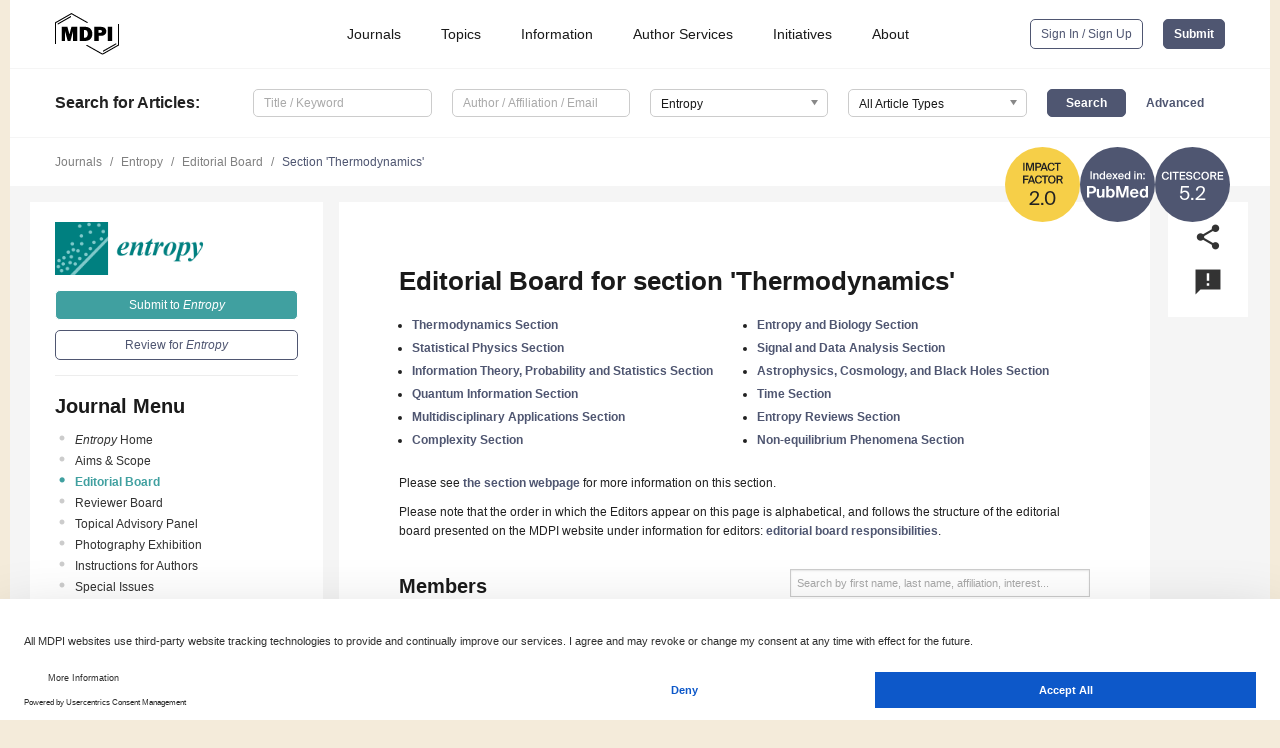

--- FILE ---
content_type: text/html; charset=UTF-8
request_url: https://www.mdpi.com/journal/entropy/sectioneditors/thermodynamics
body_size: 50228
content:


<!DOCTYPE html>
<html lang="en" xmlns:og="http://ogp.me/ns#" xmlns:fb="https://www.facebook.com/2008/fbml">
    <head>
        <meta charset="utf-8">
        <meta http-equiv="X-UA-Compatible" content="IE=edge,chrome=1">
        <meta content="mdpi" name="sso-service" />
                             <meta content="width=device-width, initial-scale=1.0" name="viewport" />        
                <title>Entropy | Editorial Board for section 'Thermodynamics'</title><link rel="stylesheet" href="https://pub.mdpi-res.com/assets/css/font-awesome.min.css?eb190a3a77e5e1ee?1762959021">
        <link rel="stylesheet" href="https://pub.mdpi-res.com/assets/css/jquery.multiselect.css?f56c135cbf4d1483?1762959021">
        <link rel="stylesheet" href="https://pub.mdpi-res.com/assets/css/chosen.min.css?d7ca5ca9441ef9e1?1762959021">

                    <link rel="stylesheet" href="https://pub.mdpi-res.com/assets/css/main2.css?811c15039ec4533e?1762959021">
        
                <link rel="mask-icon" href="https://pub.mdpi-res.com/img/mask-icon-128.svg?c1c7eca266cd7013?1762959021" color="#4f5671">
        <link rel="apple-touch-icon" sizes="180x180" href="https://pub.mdpi-res.com/icon/apple-touch-icon-180x180.png?1762959021">
        <link rel="apple-touch-icon" sizes="152x152" href="https://pub.mdpi-res.com/icon/apple-touch-icon-152x152.png?1762959021">
        <link rel="apple-touch-icon" sizes="144x144" href="https://pub.mdpi-res.com/icon/apple-touch-icon-144x144.png?1762959021">
        <link rel="apple-touch-icon" sizes="120x120" href="https://pub.mdpi-res.com/icon/apple-touch-icon-120x120.png?1762959021">
        <link rel="apple-touch-icon" sizes="114x114" href="https://pub.mdpi-res.com/icon/apple-touch-icon-114x114.png?1762959021">
        <link rel="apple-touch-icon" sizes="76x76"   href="https://pub.mdpi-res.com/icon/apple-touch-icon-76x76.png?1762959021">
        <link rel="apple-touch-icon" sizes="72x72"   href="https://pub.mdpi-res.com/icon/apple-touch-icon-72x72.png?1762959021">
        <link rel="apple-touch-icon" sizes="57x57"   href="https://pub.mdpi-res.com/icon/apple-touch-icon-57x57.png?1762959021">
        <link rel="apple-touch-icon"                 href="https://pub.mdpi-res.com/icon/apple-touch-icon-57x57.png?1762959021">
        <link rel="apple-touch-icon-precomposed"     href="https://pub.mdpi-res.com/icon/apple-touch-icon-57x57.png?1762959021">
                        <link rel="manifest" href="/manifest.json">
        <meta name="theme-color" content="#ffffff">
        <meta name="application-name" content="&nbsp;"/>

            <link rel="apple-touch-startup-image" href="https://pub.mdpi-res.com/img/journals/entropy-logo-sq.png?4d78dd0e996b286c">
    <link rel="apple-touch-icon" href="https://pub.mdpi-res.com/img/journals/entropy-logo-sq.png?4d78dd0e996b286c">
    <meta name="msapplication-TileImage" content="https://pub.mdpi-res.com/img/journals/entropy-logo-sq.png?4d78dd0e996b286c">

                    <link rel="icon" type="image/png" sizes="32x32" href="https://pub.mdpi-res.com/img/journals/entropy-logo-sq.png?4d78dd0e996b286c">
    <link rel="icon" type="image/png" sizes="96x96" href="https://pub.mdpi-res.com/img/journals/entropy-logo-sq.png?4d78dd0e996b286c">
    <link rel="icon" type="image/png" sizes="16x16" href="https://pub.mdpi-res.com/img/journals/entropy-logo-sq.png?4d78dd0e996b286c">
    <link rel="icon" type="image/png" sizes="192x192" href="https://pub.mdpi-res.com/img/journals/entropy-logo-sq.png?4d78dd0e996b286c">
    <meta name="title" content="Entropy">
    <meta name="description" content="Entropy, an international, peer-reviewed Open Access journal." />
    <link rel="image_src" href="https://pub.mdpi-res.com/img/journals/entropy-logo.png?4d78dd0e996b286c" />

    <meta property="og:title" content="Entropy" />
    <meta property="og:type" content="website" />
    <meta property="og:url" content="https://www.mdpi.com/journal/entropy/sectioneditors/thermodynamics" />
    <meta property="og:description" content="Entropy, an international, peer-reviewed Open Access journal." />

            <meta property="og:image" content="https://pub.mdpi-res.com/img/journals/entropy-logo-social.png?4d78dd0e996b286c" />
    
    <style>

h2, #abstract .related_suggestion_title {
    }

.batch_articles a {
    color: #000;
}

    a, .batch_articles .authors a, a:focus, a:hover, a:active, .batch_articles a:focus, .batch_articles a:hover, li.side-menu-li a {
            }

    span.label a {
        color: #fff;
    }

    #main-content a.title-link:hover,
    #main-content a.title-link:focus,
    #main-content div.generic-item a.title-link:hover,
    #main-content div.generic-item a.title-link:focus {
            }

    #main-content #middle-column .generic-item.article-item a.title-link:hover,
    #main-content #middle-column .generic-item.article-item a.title-link:focus {
            }

    .art-authors a.toEncode {
        color: #333;
        font-weight: 700;
    }

    #main-content #middle-column ul li::before {
            }

    .accordion-navigation.active a.accordion__title,
    .accordion-navigation.active a.accordion__title::after {
            }

    .accordion-navigation li:hover::before,
    .accordion-navigation li:hover a,
    .accordion-navigation li:focus a {
            }

    .relative-size-container .relative-size-image .relative-size {
            }

    .middle-column__help__fixed a:hover i,
            }

    input[type="checkbox"]:checked:after {
            }

    input[type="checkbox"]:not(:disabled):hover:before {
            }

    #main-content .bolded-text {
            }


#main-content .hypothesis-count-container {
    }

#main-content .hypothesis-count-container:before {
    }

.full-size-menu ul li.menu-item .dropdown-wrapper {
    }

.full-size-menu ul li.menu-item > a.open::after {
    }

#title-story .title-story-orbit .orbit-caption {
    #background: url('/img/design/000000_background.png') !important;
    background: url('/img/design/ffffff_background.png') !important;
    color: rgb(51, 51, 51) !important;
}

#main-content .content__container__orbit {
    background-color: #000 !important;
}

#main-content .content__container__journal {
        color: #fff;
}

.html-article-menu .row span {
    }

.html-article-menu .row span.active {
    }

.accordion-navigation__journal .side-menu-li.active::before,
.accordion-navigation__journal .side-menu-li.active a {
    color: rgba(0,128,128,0.75) !important;
    font-weight: 700;
}

.accordion-navigation__journal .side-menu-li:hover::before ,
.accordion-navigation__journal .side-menu-li:hover a {
    color: rgba(0,128,128,0.75) !important;
    }

.side-menu-ul li.active a, .side-menu-ul li.active, .side-menu-ul li.active::before {
    color: rgba(0,128,128,0.75) !important;
}

.side-menu-ul li.active a {
    }

.result-selected, .active-result.highlighted, .active-result:hover,
.result-selected, .active-result.highlighted, .active-result:focus {
        }

.search-container.search-container__default-scheme {
    }

nav.tab-bar .open-small-search.active:after {
    }

.search-container.search-container__default-scheme .custom-accordion-for-small-screen-link::after {
    color: #fff;
}

@media only screen and (max-width: 50em) {
    #main-content .content__container.journal-info {
        color: #fff;
            }

    #main-content .content__container.journal-info a {
        color: #fff;
    }
} 

.button.button--color {
        }

.button.button--color:hover,
.button.button--color:focus {
            }

.button.button--color-journal {
    position: relative;
    background-color: rgba(0,128,128,0.75);
    border-color: #fff;
    color: #fff !important;
}

.button.button--color-journal:hover::before {
    content: '';
    position: absolute;
    top: 0;
    left: 0;
    height: 100%;
    width: 100%;
    background-color: #ffffff;
    opacity: 0.2;
}

.button.button--color-journal:visited,
.button.button--color-journal:hover,
.button.button--color-journal:focus {
    background-color: rgba(0,128,128,0.75);
    border-color: #fff;
    color: #fff !important;
}

.button.button--color path {
    }

.button.button--color:hover path {
    fill: #fff;
}

#main-content #search-refinements .ui-slider-horizontal .ui-slider-range {
    }

.breadcrumb__element:last-of-type a {
    }

#main-header {
    }

#full-size-menu .top-bar, #full-size-menu li.menu-item span.user-email {
    }

.top-bar-section li:not(.has-form) a:not(.button) {
    }

#full-size-menu li.menu-item .dropdown-wrapper li a:hover {
    }

#full-size-menu li.menu-item a:hover, #full-size-menu li.menu.item a:focus, nav.tab-bar a:hover {
    }
#full-size-menu li.menu.item a:active, #full-size-menu li.menu.item a.active {
    }

#full-size-menu li.menu-item a.open-mega-menu.active, #full-size-menu li.menu-item div.mega-menu, a.open-mega-menu.active {
        }

#full-size-menu li.menu-item div.mega-menu li, #full-size-menu li.menu-item div.mega-menu a {
            border-color: #9a9a9a;
}

div.type-section h2 {
                font-size: 20px;
    line-height: 26px;
    font-weight: 300;
}

div.type-section h3 {
    margin-left: 15px;
    margin-bottom: 0px;
    font-weight: 300;
}

.journal-tabs .tab-title.active a {
            }

</style>
                            <link rel="alternate" type="application/rss+xml" title="MDPI Publishing - Latest articles" href="https://www.mdpi.com/rss">
        
    <link rel="alternate" type="application/rss+xml" title="MDPI Publishing - Entropy - Latest Articles" href="/rss/journal/entropy">
        
        <meta name="google-site-verification" content="PxTlsg7z2S00aHroktQd57fxygEjMiNHydKn3txhvwY">
        <meta name="facebook-domain-verification" content="mcoq8dtq6sb2hf7z29j8w515jjoof7" />

                <script id="usercentrics-cmp" src="https://web.cmp.usercentrics.eu/ui/loader.js" data-ruleset-id="PbAnaGk92sB5Cc" async></script>
        
        <!--[if lt IE 9]>
            <script>var browserIe8 = true;</script>
            <link rel="stylesheet" href="https://pub.mdpi-res.com/assets/css/ie8foundationfix.css?50273beac949cbf0?1762959021">
            <script src="//html5shiv.googlecode.com/svn/trunk/html5.js"></script>
            <script src="//cdnjs.cloudflare.com/ajax/libs/html5shiv/3.6.2/html5shiv.js"></script>
            <script src="//s3.amazonaws.com/nwapi/nwmatcher/nwmatcher-1.2.5-min.js"></script>
            <script src="//html5base.googlecode.com/svn-history/r38/trunk/js/selectivizr-1.0.3b.js"></script>
            <script src="//cdnjs.cloudflare.com/ajax/libs/respond.js/1.1.0/respond.min.js"></script>
            <script src="https://pub.mdpi-res.com/assets/js/ie8/ie8patch.js?9e1d3c689a0471df?1762959021"></script>
            <script src="https://pub.mdpi-res.com/assets/js/ie8/rem.min.js?94b62787dcd6d2f2?1762959021"></script>            
                                                        <![endif]-->

                    <script>
                window.dataLayer = window.dataLayer || [];
                function gtag() { dataLayer.push(arguments); }
                gtag('consent', 'default', {
                    'ad_user_data': 'denied',
                    'ad_personalization': 'denied',
                    'ad_storage': 'denied',
                    'analytics_storage': 'denied',
                    'wait_for_update': 500,
                });
                dataLayer.push({'gtm.start': new Date().getTime(), 'event': 'gtm.js'});
            </script>

            <script>
                (function(w,d,s,l,i){w[l]=w[l]||[];w[l].push({'gtm.start':
                new Date().getTime(),event:'gtm.js'});var f=d.getElementsByTagName(s)[0],
                j=d.createElement(s),dl=l!='dataLayer'?'&l='+l:'';j.async=true;j.src=
                'https://www.googletagmanager.com/gtm.js?id='+i+dl;f.parentNode.insertBefore(j,f);
                })(window,document,'script','dataLayer','GTM-WPK7SW5');
            </script>

                        
                              <script>!function(e){var n="https://s.go-mpulse.net/boomerang/";if("True"=="True")e.BOOMR_config=e.BOOMR_config||{},e.BOOMR_config.PageParams=e.BOOMR_config.PageParams||{},e.BOOMR_config.PageParams.pci=!0,n="https://s2.go-mpulse.net/boomerang/";if(window.BOOMR_API_key="4MGA4-E5JH8-79LAG-STF7X-79Z92",function(){function e(){if(!o){var e=document.createElement("script");e.id="boomr-scr-as",e.src=window.BOOMR.url,e.async=!0,i.parentNode.appendChild(e),o=!0}}function t(e){o=!0;var n,t,a,r,d=document,O=window;if(window.BOOMR.snippetMethod=e?"if":"i",t=function(e,n){var t=d.createElement("script");t.id=n||"boomr-if-as",t.src=window.BOOMR.url,BOOMR_lstart=(new Date).getTime(),e=e||d.body,e.appendChild(t)},!window.addEventListener&&window.attachEvent&&navigator.userAgent.match(/MSIE [67]\./))return window.BOOMR.snippetMethod="s",void t(i.parentNode,"boomr-async");a=document.createElement("IFRAME"),a.src="about:blank",a.title="",a.role="presentation",a.loading="eager",r=(a.frameElement||a).style,r.width=0,r.height=0,r.border=0,r.display="none",i.parentNode.appendChild(a);try{O=a.contentWindow,d=O.document.open()}catch(_){n=document.domain,a.src="javascript:var d=document.open();d.domain='"+n+"';void(0);",O=a.contentWindow,d=O.document.open()}if(n)d._boomrl=function(){this.domain=n,t()},d.write("<bo"+"dy onload='document._boomrl();'>");else if(O._boomrl=function(){t()},O.addEventListener)O.addEventListener("load",O._boomrl,!1);else if(O.attachEvent)O.attachEvent("onload",O._boomrl);d.close()}function a(e){window.BOOMR_onload=e&&e.timeStamp||(new Date).getTime()}if(!window.BOOMR||!window.BOOMR.version&&!window.BOOMR.snippetExecuted){window.BOOMR=window.BOOMR||{},window.BOOMR.snippetStart=(new Date).getTime(),window.BOOMR.snippetExecuted=!0,window.BOOMR.snippetVersion=12,window.BOOMR.url=n+"4MGA4-E5JH8-79LAG-STF7X-79Z92";var i=document.currentScript||document.getElementsByTagName("script")[0],o=!1,r=document.createElement("link");if(r.relList&&"function"==typeof r.relList.supports&&r.relList.supports("preload")&&"as"in r)window.BOOMR.snippetMethod="p",r.href=window.BOOMR.url,r.rel="preload",r.as="script",r.addEventListener("load",e),r.addEventListener("error",function(){t(!0)}),setTimeout(function(){if(!o)t(!0)},3e3),BOOMR_lstart=(new Date).getTime(),i.parentNode.appendChild(r);else t(!1);if(window.addEventListener)window.addEventListener("load",a,!1);else if(window.attachEvent)window.attachEvent("onload",a)}}(),"".length>0)if(e&&"performance"in e&&e.performance&&"function"==typeof e.performance.setResourceTimingBufferSize)e.performance.setResourceTimingBufferSize();!function(){if(BOOMR=e.BOOMR||{},BOOMR.plugins=BOOMR.plugins||{},!BOOMR.plugins.AK){var n=""=="true"?1:0,t="",a="clns6oax24f7g2iu4faq-f-a9d8e785f-clientnsv4-s.akamaihd.net",i="false"=="true"?2:1,o={"ak.v":"39","ak.cp":"1774948","ak.ai":parseInt("1155516",10),"ak.ol":"0","ak.cr":9,"ak.ipv":4,"ak.proto":"h2","ak.rid":"b5829514","ak.r":48121,"ak.a2":n,"ak.m":"dscb","ak.n":"essl","ak.bpcip":"18.219.47.0","ak.cport":50694,"ak.gh":"23.62.38.243","ak.quicv":"","ak.tlsv":"tls1.3","ak.0rtt":"","ak.0rtt.ed":"","ak.csrc":"-","ak.acc":"","ak.t":"1762976065","ak.ak":"hOBiQwZUYzCg5VSAfCLimQ==uNoxVeHDC1Dj3qsGfym4RWMzhNe5HNbphYRY4Zjb5tmbXCm5wIEfBpFeeQJWgbYXVfBGz3P+NpAYNeekz04Y2kv+w5+XFy5i7vIu689cq5GAXZbsEjomSVrmu+k1J31u8F1gTxYzMDzjY18f3dHOPfxPxgoy4I34M6Q0DBsCO60E6JGVSthItg0w+oAysN/tV1IarH+0GcIsMpe4p4tX7/0pEMIf7Fj0uKJJOEUtipES5tQ0SZg7Plq0YgG2iWdasyTa4ijtAN746rHCA83sngJ6mxtN20V81rVZihRj91Rk0wUJCVRpCh0RSpI4dqd95fvPqldGKnpouL8CaYR6OU5AxIpCZ8tL6LXt2l8Q0wZRffBke6uCFsa43/yNDWjcw/5OT5fm8wiMQ+D+AlhRrp2ZDmZkK3ZMo1CjCkEuXl0=","ak.pv":"21","ak.dpoabenc":"","ak.tf":i};if(""!==t)o["ak.ruds"]=t;var r={i:!1,av:function(n){var t="http.initiator";if(n&&(!n[t]||"spa_hard"===n[t]))o["ak.feo"]=void 0!==e.aFeoApplied?1:0,BOOMR.addVar(o)},rv:function(){var e=["ak.bpcip","ak.cport","ak.cr","ak.csrc","ak.gh","ak.ipv","ak.m","ak.n","ak.ol","ak.proto","ak.quicv","ak.tlsv","ak.0rtt","ak.0rtt.ed","ak.r","ak.acc","ak.t","ak.tf"];BOOMR.removeVar(e)}};BOOMR.plugins.AK={akVars:o,akDNSPreFetchDomain:a,init:function(){if(!r.i){var e=BOOMR.subscribe;e("before_beacon",r.av,null,null),e("onbeacon",r.rv,null,null),r.i=!0}return this},is_complete:function(){return!0}}}}()}(window);</script></head>

    <body>
         
            
                    
<div id="menuModal" class="reveal-modal reveal-modal-new reveal-modal-menu" aria-hidden="true" data-reveal role="dialog">
    <div class="menu-container">
        <div class="UI_NavMenu">
            


<div class="content__container " >
    <div class="custom-accordion-for-small-screen-link " >
                            <h2>Journals</h2>
                    </div>

    <div class="target-item custom-accordion-for-small-screen-content show-for-medium-up">
                            <div class="menu-container__links">
                        <div style="width: 100%; float: left;">
                            <a href="/about/journals">Active Journals</a>
                            <a href="/about/journalfinder">Find a Journal</a>
                            <a href="/about/journals/proposal">Journal Proposal</a>
                            <a href="/about/proceedings">Proceedings Series</a>
                        </div>
                    </div>
                    </div>
</div>

            <a href="/topics">
                <h2>Topics</h2>
            </a>

            


<div class="content__container " >
    <div class="custom-accordion-for-small-screen-link " >
                            <h2>Information</h2>
                    </div>

    <div class="target-item custom-accordion-for-small-screen-content show-for-medium-up">
                            <div class="menu-container__links">
                        <div style="width: 100%; max-width: 200px; float: left;">
                            <a href="/authors">For Authors</a>
                            <a href="/reviewers">For Reviewers</a>
                            <a href="/editors">For Editors</a>
                            <a href="/librarians">For Librarians</a>
                            <a href="/publishing_services">For Publishers</a>
                            <a href="/societies">For Societies</a>
                            <a href="/conference_organizers">For Conference Organizers</a>
                        </div>
                        <div style="width: 100%; max-width: 250px; float: left;">
                            <a href="/openaccess">Open Access Policy</a>
                            <a href="/ioap">Institutional Open Access Program</a>
                            <a href="/special_issues_guidelines">Special Issues Guidelines</a>
                            <a href="/editorial_process">Editorial Process</a>
                            <a href="/ethics">Research and Publication Ethics</a>
                            <a href="/apc">Article Processing Charges</a>
                            <a href="/awards">Awards</a>
                            <a href="/testimonials">Testimonials</a>
                        </div>
                    </div>
                    </div>
</div>

            <a href="/authors/english">
                <h2>Author Services</h2>
            </a>

            


<div class="content__container " >
    <div class="custom-accordion-for-small-screen-link " >
                            <h2>Initiatives</h2>
                    </div>

    <div class="target-item custom-accordion-for-small-screen-content show-for-medium-up">
                            <div class="menu-container__links">
                        <div style="width: 100%; float: left;">
                            <a href="https://sciforum.net" target="_blank" rel="noopener noreferrer">Sciforum</a>
                            <a href="https://www.mdpi.com/books" target="_blank" rel="noopener noreferrer">MDPI Books</a>
                            <a href="https://www.preprints.org" target="_blank" rel="noopener noreferrer">Preprints.org</a>
                            <a href="https://www.scilit.com" target="_blank" rel="noopener noreferrer">Scilit</a>
                            <a href="https://sciprofiles.com" target="_blank" rel="noopener noreferrer">SciProfiles</a>
                            <a href="https://encyclopedia.pub" target="_blank" rel="noopener noreferrer">Encyclopedia</a>
                            <a href="https://jams.pub" target="_blank" rel="noopener noreferrer">JAMS</a>
                            <a href="/about/proceedings">Proceedings Series</a>
                        </div>
                    </div>
                    </div>
</div>

            


<div class="content__container " >
    <div class="custom-accordion-for-small-screen-link " >
                            <h2>About</h2>
                    </div>

    <div class="target-item custom-accordion-for-small-screen-content show-for-medium-up">
                            <div class="menu-container__links">
                        <div style="width: 100%; float: left;">
                            <a href="/about">Overview</a>
                            <a href="/about/contact">Contact</a>
                            <a href="https://careers.mdpi.com" target="_blank" rel="noopener noreferrer">Careers</a>
                            <a href="/about/announcements">News</a>
                            <a href="/about/press">Press</a>
                            <a href="http://blog.mdpi.com/" target="_blank" rel="noopener noreferrer">Blog</a>
                        </div>
                    </div>
                    </div>
</div>
        </div>

        <div class="menu-container__buttons">
                            <a class="button UA_SignInUpButton" href="/user/login">Sign In / Sign Up</a>
                    </div>
    </div>
</div>

                
<div id="captchaModal" class="reveal-modal reveal-modal-new reveal-modal-new--small" data-reveal aria-label="Captcha" aria-hidden="true" role="dialog"></div>
        
<div id="actionDisabledModal" class="reveal-modal" data-reveal aria-labelledby="actionDisableModalTitle" aria-hidden="true" role="dialog" style="width: 300px;">
    <h2 id="actionDisableModalTitle">Notice</h2>
    <form action="/email/captcha" method="post" id="emailCaptchaForm">
        <div class="row">
            <div id="js-action-disabled-modal-text" class="small-12 columns">
            </div>
            
            <div id="js-action-disabled-modal-submit" class="small-12 columns" style="margin-top: 10px; display: none;">
                You can make submissions to other journals 
                <a href="https://susy.mdpi.com/user/manuscripts/upload">here</a>.
            </div>
        </div>
    </form>
    <a class="close-reveal-modal" aria-label="Close">
        <i class="material-icons">clear</i>
    </a>
</div>
        
<div id="rssNotificationModal" class="reveal-modal reveal-modal-new" data-reveal aria-labelledby="rssNotificationModalTitle" aria-hidden="true" role="dialog">
    <div class="row">
        <div class="small-12 columns">
            <h2 id="rssNotificationModalTitle">Notice</h2>
            <p>
                You are accessing a machine-readable page. In order to be human-readable, please install an RSS reader.
            </p>
        </div>
    </div>
    <div class="row">
        <div class="small-12 columns">
            <a class="button button--color js-rss-notification-confirm">Continue</a>
            <a class="button button--grey" onclick="$(this).closest('.reveal-modal').find('.close-reveal-modal').click(); return false;">Cancel</a>
        </div>
    </div>
    <a class="close-reveal-modal" aria-label="Close">
        <i class="material-icons">clear</i>
    </a>
</div>
        
<div id="drop-article-label-openaccess" class="f-dropdown medium" data-dropdown-content aria-hidden="true" tabindex="-1">
    <p>
        All articles published by MDPI are made immediately available worldwide under an open access license. No special 
        permission is required to reuse all or part of the article published by MDPI, including figures and tables. For 
        articles published under an open access Creative Common CC BY license, any part of the article may be reused without 
        permission provided that the original article is clearly cited. For more information, please refer to
        <a href="https://www.mdpi.com/openaccess">https://www.mdpi.com/openaccess</a>.
    </p>
</div>

<div id="drop-article-label-feature" class="f-dropdown medium" data-dropdown-content aria-hidden="true" tabindex="-1">
    <p>
        Feature papers represent the most advanced research with significant potential for high impact in the field. A Feature 
        Paper should be a substantial original Article that involves several techniques or approaches, provides an outlook for 
        future research directions and describes possible research applications.
    </p>

    <p>
        Feature papers are submitted upon individual invitation or recommendation by the scientific editors and must receive 
        positive feedback from the reviewers.
    </p>
</div>

<div id="drop-article-label-choice" class="f-dropdown medium" data-dropdown-content aria-hidden="true" tabindex="-1">
    <p>
        Editor’s Choice articles are based on recommendations by the scientific editors of MDPI journals from around the world. 
        Editors select a small number of articles recently published in the journal that they believe will be particularly 
        interesting to readers, or important in the respective research area. The aim is to provide a snapshot of some of the 
        most exciting work published in the various research areas of the journal.

        <div style="margin-top: -10px;">
            <div id="drop-article-label-choice-journal-link" style="display: none; margin-top: -10px; padding-top: 10px;">
            </div>
        </div>
    </p>
</div>

<div id="drop-article-label-resubmission" class="f-dropdown medium" data-dropdown-content aria-hidden="true" tabindex="-1">
    <p>
        Original Submission Date Received: <span id="drop-article-label-resubmission-date"></span>.
    </p>
</div>

                <div id="container">
                        
                <noscript>
                    <div id="no-javascript">
                        You seem to have javascript disabled. Please note that many of the page functionalities won't work as expected without javascript enabled.
                    </div>
                </noscript>

                <div class="fixed">
                    <nav class="tab-bar show-for-medium-down">
                        <div class="row full-width collapse">
                            <div class="medium-3 small-4 columns">
                                <a href="/">
                                    <img class="full-size-menu__mdpi-logo" src="https://pub.mdpi-res.com/img/design/mdpi-pub-logo-black-small1.svg?da3a8dcae975a41c?1762959021" style="width: 64px;" title="MDPI Open Access Journals">
                                </a>
                            </div>
                            <div class="medium-3 small-4 columns right-aligned">
                                <div class="show-for-medium-down">
                                    <a href="#" style="display: none;">
                                        <i class="material-icons" onclick="$('#menuModal').foundation('reveal', 'close'); return false;">clear</i>
                                    </a>

                                    <a class="js-toggle-desktop-layout-link" title="Toggle desktop layout" style="display: none;" href="/toggle_desktop_layout_cookie">
                                        <i class="material-icons">zoom_out_map</i>
                                    </a>

                                                                            <a href="#" class="js-open-small-search open-small-search">
                                            <i class="material-icons show-for-small only">search</i>
                                        </a>
                                    
                                    <a title="MDPI main page" class="js-open-menu" data-reveal-id="menuModal" href="#">
                                        <i class="material-icons">menu</i>
                                    </a>
                                </div>
                            </div>
                        </div>
                    </nav>                       	
                </div>
                
                <section class="main-section">
                    <header>
                        <div class="full-size-menu show-for-large-up">
                             
                                <div class="row full-width">
                                                                        <div class="large-1 columns">
                                        <a href="/">
                                            <img class="full-size-menu__mdpi-logo" src="https://pub.mdpi-res.com/img/design/mdpi-pub-logo-black-small1.svg?da3a8dcae975a41c?1762959021" title="MDPI Open Access Journals">
                                        </a>
                                    </div>

                                                                        <div class="large-8 columns text-right UI_NavMenu">
                                        <ul>
                                            <li class="menu-item"> 
                                                <a href="/about/journals" data-dropdown="journals-dropdown" aria-controls="journals-dropdown" aria-expanded="false" data-options="is_hover: true; hover_timeout: 200">Journals</a>

                                                <ul id="journals-dropdown" class="f-dropdown dropdown-wrapper dropdown-wrapper__small" data-dropdown-content aria-hidden="true" tabindex="-1">
                                                    <li>
                                                        <div class="row">
                                                            <div class="small-12 columns">
                                                                <ul>
                                                                    <li>
                                                                        <a href="/about/journals">
                                                                            Active Journals
                                                                        </a>
                                                                    </li>
                                                                    <li>
                                                                        <a href="/about/journalfinder">
                                                                            Find a Journal
                                                                        </a>
                                                                    </li>
                                                                    <li>
                                                                        <a href="/about/journals/proposal">
                                                                            Journal Proposal
                                                                        </a>
                                                                    </li>
                                                                    <li>
                                                                        <a href="/about/proceedings">
                                                                            Proceedings Series
                                                                        </a>
                                                                    </li>
                                                                </ul>
                                                            </div>
                                                        </div>
                                                    </li>
                                                </ul>
                                            </li>

                                            <li class="menu-item"> 
                                                <a href="/topics">Topics</a>
                                            </li>

                                            <li class="menu-item"> 
                                                <a href="/authors" data-dropdown="information-dropdown" aria-controls="information-dropdown" aria-expanded="false" data-options="is_hover:true; hover_timeout:200">Information</a>

                                                <ul id="information-dropdown" class="f-dropdown dropdown-wrapper" data-dropdown-content aria-hidden="true" tabindex="-1">
                                                    <li>
                                                        <div class="row">
                                                            <div class="small-5 columns right-border">
                                                                <ul>
                                                                    <li>
                                                                        <a href="/authors">For Authors</a>
                                                                    </li>
                                                                    <li>
                                                                        <a href="/reviewers">For Reviewers</a>
                                                                    </li>
                                                                    <li>
                                                                        <a href="/editors">For Editors</a>
                                                                    </li>
                                                                    <li>
                                                                        <a href="/librarians">For Librarians</a>
                                                                    </li>
                                                                    <li>
                                                                        <a href="/publishing_services">For Publishers</a>
                                                                    </li>
                                                                    <li>
                                                                        <a href="/societies">For Societies</a>
                                                                    </li>
                                                                    <li>
                                                                        <a href="/conference_organizers">For Conference Organizers</a>
                                                                    </li>
                                                                </ul>
                                                            </div>

                                                            <div class="small-7 columns">
                                                                <ul>
                                                                    <li>
                                                                        <a href="/openaccess">Open Access Policy</a>
                                                                    </li>
                                                                    <li>
                                                                        <a href="/ioap">Institutional Open Access Program</a>
                                                                    </li>
                                                                    <li>
                                                                        <a href="/special_issues_guidelines">Special Issues Guidelines</a>
                                                                    </li>
                                                                    <li>
                                                                        <a href="/editorial_process">Editorial Process</a>
                                                                    </li>
                                                                    <li>
                                                                        <a href="/ethics">Research and Publication Ethics</a>
                                                                    </li>
                                                                    <li>
                                                                        <a href="/apc">Article Processing Charges</a>
                                                                    </li>
                                                                    <li>
                                                                        <a href="/awards">Awards</a>
                                                                    </li>
                                                                    <li>
                                                                        <a href="/testimonials">Testimonials</a>
                                                                    </li>
                                                                </ul>
                                                            </div>
                                                        </div>
                                                    </li>
                                                </ul>
                                            </li>

                                            <li class="menu-item">
                                                <a href="/authors/english">Author Services</a>
                                            </li>

                                            <li class="menu-item"> 
                                                <a href="/about/initiatives" data-dropdown="initiatives-dropdown" aria-controls="initiatives-dropdown" aria-expanded="false" data-options="is_hover: true; hover_timeout: 200">Initiatives</a>

                                                <ul id="initiatives-dropdown" class="f-dropdown dropdown-wrapper dropdown-wrapper__small" data-dropdown-content aria-hidden="true" tabindex="-1">
                                                    <li>
                                                        <div class="row">
                                                            <div class="small-12 columns">
                                                                <ul>
                                                                    <li>
                                                                        <a href="https://sciforum.net" target="_blank" rel="noopener noreferrer">
                                                                                                                                                        Sciforum
                                                                        </a>
                                                                    </li>
                                                                    <li>
                                                                        <a href="https://www.mdpi.com/books" target="_blank" rel="noopener noreferrer">
                                                                                                                                                        MDPI Books
                                                                        </a>
                                                                    </li>
                                                                    <li>
                                                                        <a href="https://www.preprints.org" target="_blank" rel="noopener noreferrer">
                                                                                                                                                        Preprints.org
                                                                        </a>
                                                                    </li>
                                                                    <li>
                                                                        <a href="https://www.scilit.com" target="_blank" rel="noopener noreferrer">
                                                                                                                                                        Scilit
                                                                        </a>
                                                                    </li>
                                                                    <li>
                                                                        <a href="https://sciprofiles.com" target="_blank" rel="noopener noreferrer">
                                                                            SciProfiles
                                                                        </a>
                                                                    </li>
                                                                    <li>
                                                                        <a href="https://encyclopedia.pub" target="_blank" rel="noopener noreferrer">
                                                                                                                                                        Encyclopedia
                                                                        </a>
                                                                    </li>
                                                                    <li>
                                                                        <a href="https://jams.pub" target="_blank" rel="noopener noreferrer">
                                                                            JAMS
                                                                        </a>
                                                                    </li>
                                                                    <li>
                                                                        <a href="/about/proceedings">
                                                                            Proceedings Series
                                                                        </a>
                                                                    </li>
                                                                </ul>
                                                            </div>
                                                        </div>
                                                    </li>
                                                </ul>
                                            </li>

                                            <li class="menu-item"> 
                                                <a href="/about" data-dropdown="about-dropdown" aria-controls="about-dropdown" aria-expanded="false" data-options="is_hover: true; hover_timeout: 200">About</a>

                                                <ul id="about-dropdown" class="f-dropdown dropdown-wrapper dropdown-wrapper__small" data-dropdown-content aria-hidden="true" tabindex="-1">
                                                    <li>
                                                        <div class="row">
                                                            <div class="small-12 columns">
                                                                <ul>
                                                                    <li>
                                                                        <a href="/about">
                                                                            Overview
                                                                        </a>
                                                                    </li>
                                                                    <li>
                                                                        <a href="/about/contact">
                                                                            Contact
                                                                        </a>
                                                                    </li>
                                                                    <li>
                                                                        <a href="https://careers.mdpi.com" target="_blank" rel="noopener noreferrer">
                                                                            Careers
                                                                        </a>
                                                                    </li>
                                                                    <li> 
                                                                        <a href="/about/announcements">
                                                                            News
                                                                        </a>
                                                                    </li>
                                                                    <li> 
                                                                        <a href="/about/press">
                                                                            Press
                                                                        </a>
                                                                    </li>
                                                                    <li>
                                                                        <a href="http://blog.mdpi.com/" target="_blank" rel="noopener noreferrer">
                                                                            Blog
                                                                        </a>
                                                                    </li>
                                                                </ul>
                                                            </div>
                                                        </div>
                                                    </li>
                                                </ul>
                                            </li>

                                                                                    </ul>
                                    </div>

                                    <div class="large-3 columns text-right full-size-menu__buttons">
                                        <div>
                                                                                            <a class="button button--default-inversed UA_SignInUpButton" href="/user/login">Sign In / Sign Up</a>
                                            
                                                <a class="button button--default js-journal-active-only-link js-journal-active-only-submit-link UC_NavSubmitButton" href="            https://susy.mdpi.com/user/manuscripts/upload?journal=entropy
    " data-disabledmessage="new submissions are not possible.">Submit</a>
                                        </div>
                                    </div>
                                </div>
                            </div>

                            

                                                            <div class="header-divider">&nbsp;</div>
                            
                                                            <div class="search-container hide-for-small-down row search-container__homepage-scheme">
                                                                                                                        
















<form id="basic_search" style="background-color: inherit !important;" class="large-12 medium-12 columns " action="/search" method="get">

    <div class="row search-container__main-elements">
            
            <div class="large-2 medium-2 small-12 columns text-right1 small-only-text-left">
        <div class="show-for-medium-up">
            <div class="search-input-label">&nbsp;</div>
        </div>
            <span class="search-container__title">Search<span class="hide-for-medium"> for Articles</span><span class="hide-for-small">:</span></span>
    
    </div>


        <div class="custom-accordion-for-small-screen-content">
                
                <div class="large-2 medium-2 small-6 columns ">
        <div class="">
            <div class="search-input-label">Title / Keyword</div>
        </div>
                <input type="text" placeholder="Title / Keyword" id="q" tabindex="1" name="q" value="" />
    
    </div>


                
                <div class="large-2 medium-2 small-6 columns ">
        <div class="">
            <div class="search-input-label">Author / Affiliation / Email</div>
        </div>
                <input type="text" id="authors" placeholder="Author / Affiliation / Email" tabindex="2" name="authors" value="" />
    
    </div>


                
                <div class="large-2 medium-2 small-6 columns ">
        <div class="">
            <div class="search-input-label">Journal</div>
        </div>
                <select id="journal" tabindex="3" name="journal" class="chosen-select">
            <option value="">All Journals</option>
             
                        <option value="accountaudit" >
                                    Accounting and Auditing
                            </option>
             
                        <option value="acoustics" >
                                    Acoustics
                            </option>
             
                        <option value="amh" >
                                    Acta Microbiologica Hellenica (AMH)
                            </option>
             
                        <option value="actuators" >
                                    Actuators
                            </option>
             
                        <option value="adhesives" >
                                    Adhesives
                            </option>
             
                        <option value="admsci" >
                                    Administrative Sciences
                            </option>
             
                        <option value="adolescents" >
                                    Adolescents
                            </option>
             
                        <option value="arm" >
                                    Advances in Respiratory Medicine (ARM)
                            </option>
             
                        <option value="aerobiology" >
                                    Aerobiology
                            </option>
             
                        <option value="aerospace" >
                                    Aerospace
                            </option>
             
                        <option value="agriculture" >
                                    Agriculture
                            </option>
             
                        <option value="agriengineering" >
                                    AgriEngineering
                            </option>
             
                        <option value="agrochemicals" >
                                    Agrochemicals
                            </option>
             
                        <option value="agronomy" >
                                    Agronomy
                            </option>
             
                        <option value="ai" >
                                    AI
                            </option>
             
                        <option value="aichem" >
                                    AI Chemistry
                            </option>
             
                        <option value="aieng" >
                                    AI for Engineering
                            </option>
             
                        <option value="aieduc" >
                                    AI in Education
                            </option>
             
                        <option value="aimed" >
                                    AI in Medicine
                            </option>
             
                        <option value="aimater" >
                                    AI Materials
                            </option>
             
                        <option value="aisens" >
                                    AI Sensors
                            </option>
             
                        <option value="air" >
                                    Air
                            </option>
             
                        <option value="algorithms" >
                                    Algorithms
                            </option>
             
                        <option value="allergies" >
                                    Allergies
                            </option>
             
                        <option value="alloys" >
                                    Alloys
                            </option>
             
                        <option value="analytica" >
                                    Analytica
                            </option>
             
                        <option value="analytics" >
                                    Analytics
                            </option>
             
                        <option value="anatomia" >
                                    Anatomia
                            </option>
             
                        <option value="anesthres" >
                                    Anesthesia Research
                            </option>
             
                        <option value="animals" >
                                    Animals
                            </option>
             
                        <option value="antibiotics" >
                                    Antibiotics
                            </option>
             
                        <option value="antibodies" >
                                    Antibodies
                            </option>
             
                        <option value="antioxidants" >
                                    Antioxidants
                            </option>
             
                        <option value="applbiosci" >
                                    Applied Biosciences
                            </option>
             
                        <option value="applmech" >
                                    Applied Mechanics
                            </option>
             
                        <option value="applmicrobiol" >
                                    Applied Microbiology
                            </option>
             
                        <option value="applnano" >
                                    Applied Nano
                            </option>
             
                        <option value="applsci" >
                                    Applied Sciences
                            </option>
             
                        <option value="asi" >
                                    Applied System Innovation (ASI)
                            </option>
             
                        <option value="appliedchem" >
                                    AppliedChem
                            </option>
             
                        <option value="appliedmath" >
                                    AppliedMath
                            </option>
             
                        <option value="appliedphys" >
                                    AppliedPhys
                            </option>
             
                        <option value="aquacj" >
                                    Aquaculture Journal
                            </option>
             
                        <option value="architecture" >
                                    Architecture
                            </option>
             
                        <option value="arthropoda" >
                                    Arthropoda
                            </option>
             
                        <option value="arts" >
                                    Arts
                            </option>
             
                        <option value="astronautics" >
                                    Astronautics
                            </option>
             
                        <option value="astronomy" >
                                    Astronomy
                            </option>
             
                        <option value="atmosphere" >
                                    Atmosphere
                            </option>
             
                        <option value="atoms" >
                                    Atoms
                            </option>
             
                        <option value="audiolres" >
                                    Audiology Research
                            </option>
             
                        <option value="automation" >
                                    Automation
                            </option>
             
                        <option value="axioms" >
                                    Axioms
                            </option>
             
                        <option value="bacteria" >
                                    Bacteria
                            </option>
             
                        <option value="batteries" >
                                    Batteries
                            </option>
             
                        <option value="behavsci" >
                                    Behavioral Sciences
                            </option>
             
                        <option value="beverages" >
                                    Beverages
                            </option>
             
                        <option value="BDCC" >
                                    Big Data and Cognitive Computing (BDCC)
                            </option>
             
                        <option value="biochem" >
                                    BioChem
                            </option>
             
                        <option value="bioengineering" >
                                    Bioengineering
                            </option>
             
                        <option value="biologics" >
                                    Biologics
                            </option>
             
                        <option value="biology" >
                                    Biology
                            </option>
             
                        <option value="blsf" >
                                    Biology and Life Sciences Forum
                            </option>
             
                        <option value="biomass" >
                                    Biomass
                            </option>
             
                        <option value="biomechanics" >
                                    Biomechanics
                            </option>
             
                        <option value="biomed" >
                                    BioMed
                            </option>
             
                        <option value="biomedicines" >
                                    Biomedicines
                            </option>
             
                        <option value="biomedinformatics" >
                                    BioMedInformatics
                            </option>
             
                        <option value="biomimetics" >
                                    Biomimetics
                            </option>
             
                        <option value="biomolecules" >
                                    Biomolecules
                            </option>
             
                        <option value="biophysica" >
                                    Biophysica
                            </option>
             
                        <option value="bioresourbioprod" >
                                    Bioresources and Bioproducts
                            </option>
             
                        <option value="biosensors" >
                                    Biosensors
                            </option>
             
                        <option value="biosphere" >
                                    Biosphere
                            </option>
             
                        <option value="biotech" >
                                    BioTech
                            </option>
             
                        <option value="birds" >
                                    Birds
                            </option>
             
                        <option value="blockchains" >
                                    Blockchains
                            </option>
             
                        <option value="brainsci" >
                                    Brain Sciences
                            </option>
             
                        <option value="buildings" >
                                    Buildings
                            </option>
             
                        <option value="businesses" >
                                    Businesses
                            </option>
             
                        <option value="carbon" >
                                    C (Journal of Carbon Research)
                            </option>
             
                        <option value="cancers" >
                                    Cancers
                            </option>
             
                        <option value="cardiogenetics" >
                                    Cardiogenetics
                            </option>
             
                        <option value="cardiovascmed" >
                                    Cardiovascular Medicine
                            </option>
             
                        <option value="catalysts" >
                                    Catalysts
                            </option>
             
                        <option value="cells" >
                                    Cells
                            </option>
             
                        <option value="ceramics" >
                                    Ceramics
                            </option>
             
                        <option value="challenges" >
                                    Challenges
                            </option>
             
                        <option value="ChemEngineering" >
                                    ChemEngineering
                            </option>
             
                        <option value="chemistry" >
                                    Chemistry
                            </option>
             
                        <option value="chemproc" >
                                    Chemistry Proceedings
                            </option>
             
                        <option value="chemosensors" >
                                    Chemosensors
                            </option>
             
                        <option value="children" >
                                    Children
                            </option>
             
                        <option value="chips" >
                                    Chips
                            </option>
             
                        <option value="civileng" >
                                    CivilEng
                            </option>
             
                        <option value="cleantechnol" >
                                    Clean Technologies (Clean Technol.)
                            </option>
             
                        <option value="climate" >
                                    Climate
                            </option>
             
                        <option value="ctn" >
                                    Clinical and Translational Neuroscience (CTN)
                            </option>
             
                        <option value="clinbioenerg" >
                                    Clinical Bioenergetics
                            </option>
             
                        <option value="clinpract" >
                                    Clinics and Practice
                            </option>
             
                        <option value="clockssleep" >
                                    Clocks &amp; Sleep
                            </option>
             
                        <option value="coasts" >
                                    Coasts
                            </option>
             
                        <option value="coatings" >
                                    Coatings
                            </option>
             
                        <option value="colloids" >
                                    Colloids and Interfaces
                            </option>
             
                        <option value="colorants" >
                                    Colorants
                            </option>
             
                        <option value="commodities" >
                                    Commodities
                            </option>
             
                        <option value="complexities" >
                                    Complexities
                            </option>
             
                        <option value="complications" >
                                    Complications
                            </option>
             
                        <option value="compounds" >
                                    Compounds
                            </option>
             
                        <option value="computation" >
                                    Computation
                            </option>
             
                        <option value="csmf" >
                                    Computer Sciences &amp; Mathematics Forum
                            </option>
             
                        <option value="computers" >
                                    Computers
                            </option>
             
                        <option value="condensedmatter" >
                                    Condensed Matter
                            </option>
             
                        <option value="conservation" >
                                    Conservation
                            </option>
             
                        <option value="constrmater" >
                                    Construction Materials
                            </option>
             
                        <option value="cmd" >
                                    Corrosion and Materials Degradation (CMD)
                            </option>
             
                        <option value="cosmetics" >
                                    Cosmetics
                            </option>
             
                        <option value="covid" >
                                    COVID
                            </option>
             
                        <option value="cmtr" >
                                    Craniomaxillofacial Trauma &amp; Reconstruction (CMTR)
                            </option>
             
                        <option value="crops" >
                                    Crops
                            </option>
             
                        <option value="cryo" >
                                    Cryo
                            </option>
             
                        <option value="cryptography" >
                                    Cryptography
                            </option>
             
                        <option value="crystals" >
                                    Crystals
                            </option>
             
                        <option value="culture" >
                                    Culture
                            </option>
             
                        <option value="cimb" >
                                    Current Issues in Molecular Biology (CIMB)
                            </option>
             
                        <option value="curroncol" >
                                    Current Oncology
                            </option>
             
                        <option value="dairy" >
                                    Dairy
                            </option>
             
                        <option value="data" >
                                    Data
                            </option>
             
                        <option value="dentistry" >
                                    Dentistry Journal
                            </option>
             
                        <option value="dermato" >
                                    Dermato
                            </option>
             
                        <option value="dermatopathology" >
                                    Dermatopathology
                            </option>
             
                        <option value="designs" >
                                    Designs
                            </option>
             
                        <option value="diabetology" >
                                    Diabetology
                            </option>
             
                        <option value="diagnostics" >
                                    Diagnostics
                            </option>
             
                        <option value="dietetics" >
                                    Dietetics
                            </option>
             
                        <option value="digital" >
                                    Digital
                            </option>
             
                        <option value="disabilities" >
                                    Disabilities
                            </option>
             
                        <option value="diseases" >
                                    Diseases
                            </option>
             
                        <option value="diversity" >
                                    Diversity
                            </option>
             
                        <option value="dna" >
                                    DNA
                            </option>
             
                        <option value="drones" >
                                    Drones
                            </option>
             
                        <option value="ddc" >
                                    Drugs and Drug Candidates (DDC)
                            </option>
             
                        <option value="dynamics" >
                                    Dynamics
                            </option>
             
                        <option value="earth" >
                                    Earth
                            </option>
             
                        <option value="ecologies" >
                                    Ecologies
                            </option>
             
                        <option value="econometrics" >
                                    Econometrics
                            </option>
             
                        <option value="economies" >
                                    Economies
                            </option>
             
                        <option value="education" >
                                    Education Sciences
                            </option>
             
                        <option value="electricity" >
                                    Electricity
                            </option>
             
                        <option value="electrochem" >
                                    Electrochem
                            </option>
             
                        <option value="electronicmat" >
                                    Electronic Materials
                            </option>
             
                        <option value="electronics" >
                                    Electronics
                            </option>
             
                        <option value="ecm" >
                                    Emergency Care and Medicine
                            </option>
             
                        <option value="encyclopedia" >
                                    Encyclopedia
                            </option>
             
                        <option value="endocrines" >
                                    Endocrines
                            </option>
             
                        <option value="energies" >
                                    Energies
                            </option>
             
                        <option value="esa" >
                                    Energy Storage and Applications (ESA)
                            </option>
             
                        <option value="eng" >
                                    Eng
                            </option>
             
                        <option value="engproc" >
                                    Engineering Proceedings
                            </option>
             
                        <option value="edm" >
                                    Entropic and Disordered Matter (EDM)
                            </option>
             
                        <option value="entropy" selected='selected'>
                                    Entropy
                            </option>
             
                        <option value="eesp" >
                                    Environmental and Earth Sciences Proceedings
                            </option>
             
                        <option value="environments" >
                                    Environments
                            </option>
             
                        <option value="epidemiologia" >
                                    Epidemiologia
                            </option>
             
                        <option value="epigenomes" >
                                    Epigenomes
                            </option>
             
                        <option value="ebj" >
                                    European Burn Journal (EBJ)
                            </option>
             
                        <option value="ejihpe" >
                                    European Journal of Investigation in Health, Psychology and Education (EJIHPE)
                            </option>
             
                        <option value="famsci" >
                                    Family Sciences
                            </option>
             
                        <option value="fermentation" >
                                    Fermentation
                            </option>
             
                        <option value="fibers" >
                                    Fibers
                            </option>
             
                        <option value="fintech" >
                                    FinTech
                            </option>
             
                        <option value="fire" >
                                    Fire
                            </option>
             
                        <option value="fishes" >
                                    Fishes
                            </option>
             
                        <option value="fluids" >
                                    Fluids
                            </option>
             
                        <option value="foods" >
                                    Foods
                            </option>
             
                        <option value="forecasting" >
                                    Forecasting
                            </option>
             
                        <option value="forensicsci" >
                                    Forensic Sciences
                            </option>
             
                        <option value="forests" >
                                    Forests
                            </option>
             
                        <option value="fossstud" >
                                    Fossil Studies
                            </option>
             
                        <option value="foundations" >
                                    Foundations
                            </option>
             
                        <option value="fractalfract" >
                                    Fractal and Fractional (Fractal Fract)
                            </option>
             
                        <option value="fuels" >
                                    Fuels
                            </option>
             
                        <option value="future" >
                                    Future
                            </option>
             
                        <option value="futureinternet" >
                                    Future Internet
                            </option>
             
                        <option value="futurepharmacol" >
                                    Future Pharmacology
                            </option>
             
                        <option value="futuretransp" >
                                    Future Transportation
                            </option>
             
                        <option value="galaxies" >
                                    Galaxies
                            </option>
             
                        <option value="games" >
                                    Games
                            </option>
             
                        <option value="gases" >
                                    Gases
                            </option>
             
                        <option value="gastroent" >
                                    Gastroenterology Insights
                            </option>
             
                        <option value="gastrointestdisord" >
                                    Gastrointestinal Disorders
                            </option>
             
                        <option value="gastronomy" >
                                    Gastronomy
                            </option>
             
                        <option value="gels" >
                                    Gels
                            </option>
             
                        <option value="genealogy" >
                                    Genealogy
                            </option>
             
                        <option value="genes" >
                                    Genes
                            </option>
             
                        <option value="geographies" >
                                    Geographies
                            </option>
             
                        <option value="geohazards" >
                                    GeoHazards
                            </option>
             
                        <option value="geomatics" >
                                    Geomatics
                            </option>
             
                        <option value="geometry" >
                                    Geometry
                            </option>
             
                        <option value="geosciences" >
                                    Geosciences
                            </option>
             
                        <option value="geotechnics" >
                                    Geotechnics
                            </option>
             
                        <option value="geriatrics" >
                                    Geriatrics
                            </option>
             
                        <option value="germs" >
                                    Germs
                            </option>
             
                        <option value="glacies" >
                                    Glacies
                            </option>
             
                        <option value="gucdd" >
                                    Gout, Urate, and Crystal Deposition Disease (GUCDD)
                            </option>
             
                        <option value="grasses" >
                                    Grasses
                            </option>
             
                        <option value="greenhealth" >
                                    Green Health
                            </option>
             
                        <option value="hardware" >
                                    Hardware
                            </option>
             
                        <option value="healthcare" >
                                    Healthcare
                            </option>
             
                        <option value="hearts" >
                                    Hearts
                            </option>
             
                        <option value="hemato" >
                                    Hemato
                            </option>
             
                        <option value="hematolrep" >
                                    Hematology Reports
                            </option>
             
                        <option value="heritage" >
                                    Heritage
                            </option>
             
                        <option value="histories" >
                                    Histories
                            </option>
             
                        <option value="horticulturae" >
                                    Horticulturae
                            </option>
             
                        <option value="hospitals" >
                                    Hospitals
                            </option>
             
                        <option value="humanities" >
                                    Humanities
                            </option>
             
                        <option value="humans" >
                                    Humans
                            </option>
             
                        <option value="hydrobiology" >
                                    Hydrobiology
                            </option>
             
                        <option value="hydrogen" >
                                    Hydrogen
                            </option>
             
                        <option value="hydrology" >
                                    Hydrology
                            </option>
             
                        <option value="hydropower" >
                                    Hydropower
                            </option>
             
                        <option value="hygiene" >
                                    Hygiene
                            </option>
             
                        <option value="immuno" >
                                    Immuno
                            </option>
             
                        <option value="idr" >
                                    Infectious Disease Reports
                            </option>
             
                        <option value="informatics" >
                                    Informatics
                            </option>
             
                        <option value="information" >
                                    Information
                            </option>
             
                        <option value="infrastructures" >
                                    Infrastructures
                            </option>
             
                        <option value="inorganics" >
                                    Inorganics
                            </option>
             
                        <option value="insects" >
                                    Insects
                            </option>
             
                        <option value="instruments" >
                                    Instruments
                            </option>
             
                        <option value="iic" >
                                    Intelligent Infrastructure and Construction
                            </option>
             
                        <option value="ijcs" >
                                    International Journal of Cognitive Sciences (IJCS)
                            </option>
             
                        <option value="ijem" >
                                    International Journal of Environmental Medicine (IJEM)
                            </option>
             
                        <option value="ijerph" >
                                    International Journal of Environmental Research and Public Health (IJERPH)
                            </option>
             
                        <option value="ijfs" >
                                    International Journal of Financial Studies (IJFS)
                            </option>
             
                        <option value="ijms" >
                                    International Journal of Molecular Sciences (IJMS)
                            </option>
             
                        <option value="IJNS" >
                                    International Journal of Neonatal Screening (IJNS)
                            </option>
             
                        <option value="ijom" >
                                    International Journal of Orofacial Myology and Myofunctional Therapy (IJOM)
                            </option>
             
                        <option value="ijpb" >
                                    International Journal of Plant Biology (IJPB)
                            </option>
             
                        <option value="ijt" >
                                    International Journal of Topology
                            </option>
             
                        <option value="ijtm" >
                                    International Journal of Translational Medicine (IJTM)
                            </option>
             
                        <option value="ijtpp" >
                                    International Journal of Turbomachinery, Propulsion and Power (IJTPP)
                            </option>
             
                        <option value="ime" >
                                    International Medical Education (IME)
                            </option>
             
                        <option value="inventions" >
                                    Inventions
                            </option>
             
                        <option value="IoT" >
                                    IoT
                            </option>
             
                        <option value="ijgi" >
                                    ISPRS International Journal of Geo-Information (IJGI)
                            </option>
             
                        <option value="J" >
                                    J
                            </option>
             
                        <option value="jaestheticmed" >
                                    Journal of Aesthetic Medicine (J. Aesthetic Med.)
                            </option>
             
                        <option value="jal" >
                                    Journal of Ageing and Longevity (JAL)
                            </option>
             
                        <option value="jcrm" >
                                    Journal of CardioRenal Medicine (JCRM)
                            </option>
             
                        <option value="jcdd" >
                                    Journal of Cardiovascular Development and Disease (JCDD)
                            </option>
             
                        <option value="jcto" >
                                    Journal of Clinical &amp; Translational Ophthalmology (JCTO)
                            </option>
             
                        <option value="jcm" >
                                    Journal of Clinical Medicine (JCM)
                            </option>
             
                        <option value="jcs" >
                                    Journal of Composites Science (J. Compos. Sci.)
                            </option>
             
                        <option value="jcp" >
                                    Journal of Cybersecurity and Privacy (JCP)
                            </option>
             
                        <option value="jdad" >
                                    Journal of Dementia and Alzheimer&#039;s Disease (JDAD)
                            </option>
             
                        <option value="jdb" >
                                    Journal of Developmental Biology (JDB)
                            </option>
             
                        <option value="jeta" >
                                    Journal of Experimental and Theoretical Analyses (JETA)
                            </option>
             
                        <option value="jemr" >
                                    Journal of Eye Movement Research (JEMR)
                            </option>
             
                        <option value="jfb" >
                                    Journal of Functional Biomaterials (JFB)
                            </option>
             
                        <option value="jfmk" >
                                    Journal of Functional Morphology and Kinesiology (JFMK)
                            </option>
             
                        <option value="jof" >
                                    Journal of Fungi (JoF)
                            </option>
             
                        <option value="jimaging" >
                                    Journal of Imaging (J. Imaging)
                            </option>
             
                        <option value="jintelligence" >
                                    Journal of Intelligence (J. Intell.)
                            </option>
             
                        <option value="jlpea" >
                                    Journal of Low Power Electronics and Applications (JLPEA)
                            </option>
             
                        <option value="jmmp" >
                                    Journal of Manufacturing and Materials Processing (JMMP)
                            </option>
             
                        <option value="jmse" >
                                    Journal of Marine Science and Engineering (JMSE)
                            </option>
             
                        <option value="jmahp" >
                                    Journal of Market Access &amp; Health Policy (JMAHP)
                            </option>
             
                        <option value="jmms" >
                                    Journal of Mind and Medical Sciences (JMMS)
                            </option>
             
                        <option value="jmp" >
                                    Journal of Molecular Pathology (JMP)
                            </option>
             
                        <option value="jnt" >
                                    Journal of Nanotheranostics (JNT)
                            </option>
             
                        <option value="jne" >
                                    Journal of Nuclear Engineering (JNE)
                            </option>
             
                        <option value="ohbm" >
                                    Journal of Otorhinolaryngology, Hearing and Balance Medicine (JOHBM)
                            </option>
             
                        <option value="jop" >
                                    Journal of Parks
                            </option>
             
                        <option value="jpm" >
                                    Journal of Personalized Medicine (JPM)
                            </option>
             
                        <option value="jpbi" >
                                    Journal of Pharmaceutical and BioTech Industry (JPBI)
                            </option>
             
                        <option value="jor" >
                                    Journal of Respiration (JoR)
                            </option>
             
                        <option value="jrfm" >
                                    Journal of Risk and Financial Management (JRFM)
                            </option>
             
                        <option value="jsan" >
                                    Journal of Sensor and Actuator Networks (JSAN)
                            </option>
             
                        <option value="joma" >
                                    Journal of the Oman Medical Association (JOMA)
                            </option>
             
                        <option value="jtaer" >
                                    Journal of Theoretical and Applied Electronic Commerce Research (JTAER)
                            </option>
             
                        <option value="jvd" >
                                    Journal of Vascular Diseases (JVD)
                            </option>
             
                        <option value="jox" >
                                    Journal of Xenobiotics (JoX)
                            </option>
             
                        <option value="jzbg" >
                                    Journal of Zoological and Botanical Gardens (JZBG)
                            </option>
             
                        <option value="journalmedia" >
                                    Journalism and Media
                            </option>
             
                        <option value="kidneydial" >
                                    Kidney and Dialysis
                            </option>
             
                        <option value="kinasesphosphatases" >
                                    Kinases and Phosphatases
                            </option>
             
                        <option value="knowledge" >
                                    Knowledge
                            </option>
             
                        <option value="labmed" >
                                    LabMed
                            </option>
             
                        <option value="laboratories" >
                                    Laboratories
                            </option>
             
                        <option value="land" >
                                    Land
                            </option>
             
                        <option value="languages" >
                                    Languages
                            </option>
             
                        <option value="laws" >
                                    Laws
                            </option>
             
                        <option value="life" >
                                    Life
                            </option>
             
                        <option value="lights" >
                                    Lights
                            </option>
             
                        <option value="limnolrev" >
                                    Limnological Review
                            </option>
             
                        <option value="lipidology" >
                                    Lipidology
                            </option>
             
                        <option value="liquids" >
                                    Liquids
                            </option>
             
                        <option value="literature" >
                                    Literature
                            </option>
             
                        <option value="livers" >
                                    Livers
                            </option>
             
                        <option value="logics" >
                                    Logics
                            </option>
             
                        <option value="logistics" >
                                    Logistics
                            </option>
             
                        <option value="lubricants" >
                                    Lubricants
                            </option>
             
                        <option value="lymphatics" >
                                    Lymphatics
                            </option>
             
                        <option value="make" >
                                    Machine Learning and Knowledge Extraction (MAKE)
                            </option>
             
                        <option value="machines" >
                                    Machines
                            </option>
             
                        <option value="macromol" >
                                    Macromol
                            </option>
             
                        <option value="magnetism" >
                                    Magnetism
                            </option>
             
                        <option value="magnetochemistry" >
                                    Magnetochemistry
                            </option>
             
                        <option value="marinedrugs" >
                                    Marine Drugs
                            </option>
             
                        <option value="materials" >
                                    Materials
                            </option>
             
                        <option value="materproc" >
                                    Materials Proceedings
                            </option>
             
                        <option value="mca" >
                                    Mathematical and Computational Applications (MCA)
                            </option>
             
                        <option value="mathematics" >
                                    Mathematics
                            </option>
             
                        <option value="medsci" >
                                    Medical Sciences
                            </option>
             
                        <option value="msf" >
                                    Medical Sciences Forum
                            </option>
             
                        <option value="medicina" >
                                    Medicina
                            </option>
             
                        <option value="medicines" >
                                    Medicines
                            </option>
             
                        <option value="membranes" >
                                    Membranes
                            </option>
             
                        <option value="merits" >
                                    Merits
                            </option>
             
                        <option value="metabolites" >
                                    Metabolites
                            </option>
             
                        <option value="metals" >
                                    Metals
                            </option>
             
                        <option value="meteorology" >
                                    Meteorology
                            </option>
             
                        <option value="methane" >
                                    Methane
                            </option>
             
                        <option value="mps" >
                                    Methods and Protocols (MPs)
                            </option>
             
                        <option value="metrics" >
                                    Metrics
                            </option>
             
                        <option value="metrology" >
                                    Metrology
                            </option>
             
                        <option value="micro" >
                                    Micro
                            </option>
             
                        <option value="microbiolres" >
                                    Microbiology Research
                            </option>
             
                        <option value="microelectronics" >
                                    Microelectronics
                            </option>
             
                        <option value="micromachines" >
                                    Micromachines
                            </option>
             
                        <option value="microorganisms" >
                                    Microorganisms
                            </option>
             
                        <option value="microplastics" >
                                    Microplastics
                            </option>
             
                        <option value="microwave" >
                                    Microwave
                            </option>
             
                        <option value="minerals" >
                                    Minerals
                            </option>
             
                        <option value="mining" >
                                    Mining
                            </option>
             
                        <option value="modelling" >
                                    Modelling
                            </option>
             
                        <option value="mmphys" >
                                    Modern Mathematical Physics
                            </option>
             
                        <option value="molbank" >
                                    Molbank
                            </option>
             
                        <option value="molecules" >
                                    Molecules
                            </option>
             
                        <option value="multimedia" >
                                    Multimedia
                            </option>
             
                        <option value="mti" >
                                    Multimodal Technologies and Interaction (MTI)
                            </option>
             
                        <option value="muscles" >
                                    Muscles
                            </option>
             
                        <option value="nanoenergyadv" >
                                    Nanoenergy Advances
                            </option>
             
                        <option value="nanomanufacturing" >
                                    Nanomanufacturing
                            </option>
             
                        <option value="nanomaterials" >
                                    Nanomaterials
                            </option>
             
                        <option value="ndt" >
                                    NDT
                            </option>
             
                        <option value="network" >
                                    Network
                            </option>
             
                        <option value="neuroglia" >
                                    Neuroglia
                            </option>
             
                        <option value="neuroimaging" >
                                    Neuroimaging
                            </option>
             
                        <option value="neurolint" >
                                    Neurology International
                            </option>
             
                        <option value="neurosci" >
                                    NeuroSci
                            </option>
             
                        <option value="nitrogen" >
                                    Nitrogen
                            </option>
             
                        <option value="ncrna" >
                                    Non-Coding RNA (ncRNA)
                            </option>
             
                        <option value="nursrep" >
                                    Nursing Reports
                            </option>
             
                        <option value="nutraceuticals" >
                                    Nutraceuticals
                            </option>
             
                        <option value="nutrients" >
                                    Nutrients
                            </option>
             
                        <option value="obesities" >
                                    Obesities
                            </option>
             
                        <option value="occuphealth" >
                                    Occupational Health
                            </option>
             
                        <option value="oceans" >
                                    Oceans
                            </option>
             
                        <option value="onco" >
                                    Onco
                            </option>
             
                        <option value="optics" >
                                    Optics
                            </option>
             
                        <option value="oral" >
                                    Oral
                            </option>
             
                        <option value="organics" >
                                    Organics
                            </option>
             
                        <option value="organoids" >
                                    Organoids
                            </option>
             
                        <option value="osteology" >
                                    Osteology
                            </option>
             
                        <option value="oxygen" >
                                    Oxygen
                            </option>
             
                        <option value="parasitologia" >
                                    Parasitologia
                            </option>
             
                        <option value="particles" >
                                    Particles
                            </option>
             
                        <option value="pathogens" >
                                    Pathogens
                            </option>
             
                        <option value="pathophysiology" >
                                    Pathophysiology
                            </option>
             
                        <option value="peacestud" >
                                    Peace Studies
                            </option>
             
                        <option value="pediatrrep" >
                                    Pediatric Reports
                            </option>
             
                        <option value="pets" >
                                    Pets
                            </option>
             
                        <option value="pharmaceuticals" >
                                    Pharmaceuticals
                            </option>
             
                        <option value="pharmaceutics" >
                                    Pharmaceutics
                            </option>
             
                        <option value="pharmacoepidemiology" >
                                    Pharmacoepidemiology
                            </option>
             
                        <option value="pharmacy" >
                                    Pharmacy
                            </option>
             
                        <option value="philosophies" >
                                    Philosophies
                            </option>
             
                        <option value="photochem" >
                                    Photochem
                            </option>
             
                        <option value="photonics" >
                                    Photonics
                            </option>
             
                        <option value="phycology" >
                                    Phycology
                            </option>
             
                        <option value="physchem" >
                                    Physchem
                            </option>
             
                        <option value="psf" >
                                    Physical Sciences Forum
                            </option>
             
                        <option value="physics" >
                                    Physics
                            </option>
             
                        <option value="physiologia" >
                                    Physiologia
                            </option>
             
                        <option value="plants" >
                                    Plants
                            </option>
             
                        <option value="plasma" >
                                    Plasma
                            </option>
             
                        <option value="platforms" >
                                    Platforms
                            </option>
             
                        <option value="pollutants" >
                                    Pollutants
                            </option>
             
                        <option value="polymers" >
                                    Polymers
                            </option>
             
                        <option value="polysaccharides" >
                                    Polysaccharides
                            </option>
             
                        <option value="populations" >
                                    Populations
                            </option>
             
                        <option value="poultry" >
                                    Poultry
                            </option>
             
                        <option value="powders" >
                                    Powders
                            </option>
             
                        <option value="precisoncol" >
                                    Precision Oncology
                            </option>
             
                        <option value="proceedings" >
                                    Proceedings
                            </option>
             
                        <option value="processes" >
                                    Processes
                            </option>
             
                        <option value="prosthesis" >
                                    Prosthesis
                            </option>
             
                        <option value="proteomes" >
                                    Proteomes
                            </option>
             
                        <option value="psychiatryint" >
                                    Psychiatry International
                            </option>
             
                        <option value="psychoactives" >
                                    Psychoactives
                            </option>
             
                        <option value="psycholint" >
                                    Psychology International
                            </option>
             
                        <option value="publications" >
                                    Publications
                            </option>
             
                        <option value="purification" >
                                    Purification
                            </option>
             
                        <option value="qubs" >
                                    Quantum Beam Science (QuBS)
                            </option>
             
                        <option value="quantumrep" >
                                    Quantum Reports
                            </option>
             
                        <option value="quaternary" >
                                    Quaternary
                            </option>
             
                        <option value="radiation" >
                                    Radiation
                            </option>
             
                        <option value="reactions" >
                                    Reactions
                            </option>
             
                        <option value="realestate" >
                                    Real Estate
                            </option>
             
                        <option value="receptors" >
                                    Receptors
                            </option>
             
                        <option value="recycling" >
                                    Recycling
                            </option>
             
                        <option value="rsee" >
                                    Regional Science and Environmental Economics (RSEE)
                            </option>
             
                        <option value="religions" >
                                    Religions
                            </option>
             
                        <option value="remotesensing" >
                                    Remote Sensing
                            </option>
             
                        <option value="reports" >
                                    Reports
                            </option>
             
                        <option value="reprodmed" >
                                    Reproductive Medicine (Reprod. Med.)
                            </option>
             
                        <option value="resources" >
                                    Resources
                            </option>
             
                        <option value="rheumato" >
                                    Rheumato
                            </option>
             
                        <option value="risks" >
                                    Risks
                            </option>
             
                        <option value="robotics" >
                                    Robotics
                            </option>
             
                        <option value="rjpm" >
                                    Romanian Journal of Preventive Medicine (RJPM)
                            </option>
             
                        <option value="ruminants" >
                                    Ruminants
                            </option>
             
                        <option value="safety" >
                                    Safety
                            </option>
             
                        <option value="sci" >
                                    Sci
                            </option>
             
                        <option value="scipharm" >
                                    Scientia Pharmaceutica (Sci. Pharm.)
                            </option>
             
                        <option value="sclerosis" >
                                    Sclerosis
                            </option>
             
                        <option value="seeds" >
                                    Seeds
                            </option>
             
                        <option value="shi" >
                                    Semiconductors and Heterogeneous Integration
                            </option>
             
                        <option value="sensors" >
                                    Sensors
                            </option>
             
                        <option value="separations" >
                                    Separations
                            </option>
             
                        <option value="sexes" >
                                    Sexes
                            </option>
             
                        <option value="signals" >
                                    Signals
                            </option>
             
                        <option value="sinusitis" >
                                    Sinusitis
                            </option>
             
                        <option value="smartcities" >
                                    Smart Cities
                            </option>
             
                        <option value="socsci" >
                                    Social Sciences
                            </option>
             
                        <option value="siuj" >
                                    Société Internationale d’Urologie Journal (SIUJ)
                            </option>
             
                        <option value="societies" >
                                    Societies
                            </option>
             
                        <option value="software" >
                                    Software
                            </option>
             
                        <option value="soilsystems" >
                                    Soil Systems
                            </option>
             
                        <option value="solar" >
                                    Solar
                            </option>
             
                        <option value="solids" >
                                    Solids
                            </option>
             
                        <option value="spectroscj" >
                                    Spectroscopy Journal
                            </option>
             
                        <option value="sports" >
                                    Sports
                            </option>
             
                        <option value="standards" >
                                    Standards
                            </option>
             
                        <option value="stats" >
                                    Stats
                            </option>
             
                        <option value="stresses" >
                                    Stresses
                            </option>
             
                        <option value="surfaces" >
                                    Surfaces
                            </option>
             
                        <option value="surgeries" >
                                    Surgeries
                            </option>
             
                        <option value="std" >
                                    Surgical Techniques Development
                            </option>
             
                        <option value="sustainability" >
                                    Sustainability
                            </option>
             
                        <option value="suschem" >
                                    Sustainable Chemistry
                            </option>
             
                        <option value="symmetry" >
                                    Symmetry
                            </option>
             
                        <option value="synbio" >
                                    SynBio
                            </option>
             
                        <option value="systems" >
                                    Systems
                            </option>
             
                        <option value="targets" >
                                    Targets
                            </option>
             
                        <option value="taxonomy" >
                                    Taxonomy
                            </option>
             
                        <option value="technologies" >
                                    Technologies
                            </option>
             
                        <option value="telecom" >
                                    Telecom
                            </option>
             
                        <option value="textiles" >
                                    Textiles
                            </option>
             
                        <option value="thalassrep" >
                                    Thalassemia Reports
                            </option>
             
                        <option value="tae" >
                                    Theoretical and Applied Ergonomics
                            </option>
             
                        <option value="therapeutics" >
                                    Therapeutics
                            </option>
             
                        <option value="thermo" >
                                    Thermo
                            </option>
             
                        <option value="timespace" >
                                    Time and Space
                            </option>
             
                        <option value="tomography" >
                                    Tomography
                            </option>
             
                        <option value="tourismhosp" >
                                    Tourism and Hospitality
                            </option>
             
                        <option value="toxics" >
                                    Toxics
                            </option>
             
                        <option value="toxins" >
                                    Toxins
                            </option>
             
                        <option value="transplantology" >
                                    Transplantology
                            </option>
             
                        <option value="traumacare" >
                                    Trauma Care
                            </option>
             
                        <option value="higheredu" >
                                    Trends in Higher Education
                            </option>
             
                        <option value="tropicalmed" >
                                    Tropical Medicine and Infectious Disease (TropicalMed)
                            </option>
             
                        <option value="universe" >
                                    Universe
                            </option>
             
                        <option value="urbansci" >
                                    Urban Science
                            </option>
             
                        <option value="uro" >
                                    Uro
                            </option>
             
                        <option value="vaccines" >
                                    Vaccines
                            </option>
             
                        <option value="vehicles" >
                                    Vehicles
                            </option>
             
                        <option value="venereology" >
                                    Venereology
                            </option>
             
                        <option value="vetsci" >
                                    Veterinary Sciences
                            </option>
             
                        <option value="vibration" >
                                    Vibration
                            </option>
             
                        <option value="virtualworlds" >
                                    Virtual Worlds
                            </option>
             
                        <option value="viruses" >
                                    Viruses
                            </option>
             
                        <option value="vision" >
                                    Vision
                            </option>
             
                        <option value="waste" >
                                    Waste
                            </option>
             
                        <option value="water" >
                                    Water
                            </option>
             
                        <option value="wild" >
                                    Wild
                            </option>
             
                        <option value="wind" >
                                    Wind
                            </option>
             
                        <option value="women" >
                                    Women
                            </option>
             
                        <option value="world" >
                                    World
                            </option>
             
                        <option value="wevj" >
                                    World Electric Vehicle Journal (WEVJ)
                            </option>
             
                        <option value="youth" >
                                    Youth
                            </option>
             
                        <option value="zoonoticdis" >
                                    Zoonotic Diseases
                            </option>
                    </select>
    
    </div>


                
                <div class="large-2 medium-2 small-6 columns ">
        <div class="">
            <div class="search-input-label">Article Type</div>
        </div>
                <select id="article_type" tabindex="4" name="article_type" class="chosen-select">
            <option value="">All Article Types</option>
                                        <option value="research-article">Article</option>
                            <option value="review-article">Review</option>
                            <option value="rapid-communication">Communication</option>
                            <option value="editorial">Editorial</option>
                            <option value="abstract">Abstract</option>
                            <option value="book-review">Book Review</option>
                            <option value="brief-communication">Brief Communication</option>
                            <option value="brief-report">Brief Report</option>
                            <option value="case-report">Case Report</option>
                            <option value="clinicopathological-challenge">Clinicopathological Challenge</option>
                            <option value="article-commentary">Comment</option>
                            <option value="commentary">Commentary</option>
                            <option value="concept-paper">Concept Paper</option>
                            <option value="conference-report">Conference Report</option>
                            <option value="correction">Correction</option>
                            <option value="creative">Creative</option>
                            <option value="data-descriptor">Data Descriptor</option>
                            <option value="discussion">Discussion</option>
                            <option value="Entry">Entry</option>
                            <option value="essay">Essay</option>
                            <option value="expression-of-concern">Expression of Concern</option>
                            <option value="extended-abstract">Extended Abstract</option>
                            <option value="field-guide">Field Guide</option>
                            <option value="giants-in-urology">Giants in Urology</option>
                            <option value="guidelines">Guidelines</option>
                            <option value="hypothesis">Hypothesis</option>
                            <option value="interesting-image">Interesting Images</option>
                            <option value="letter">Letter</option>
                            <option value="books-received">New Book Received</option>
                            <option value="obituary">Obituary</option>
                            <option value="opinion">Opinion</option>
                            <option value="patent-summary">Patent Summary</option>
                            <option value="perspective">Perspective</option>
                            <option value="proceedings">Proceeding Paper</option>
                            <option value="project-report">Project Report</option>
                            <option value="protocol">Protocol</option>
                            <option value="registered-report">Registered Report</option>
                            <option value="reply">Reply</option>
                            <option value="retraction">Retraction</option>
                            <option value="note">Short Note</option>
                            <option value="study-protocol">Study Protocol</option>
                            <option value="systematic_review">Systematic Review</option>
                            <option value="technical-note">Technical Note</option>
                            <option value="tutorial">Tutorial</option>
                            <option value="urology-around-the-world">Urology around the World</option>
                            <option value="viewpoint">Viewpoint</option>
                    </select>
    
    </div>


                
            <div class="large-1 medium-1 small-6 end columns small-push-6 medium-reset-order large-reset-order js-search-collapsed-button-container">
        <div class="search-input-label">&nbsp;</div>
                <input type="submit" id="search" value="Search" class="button button--dark button--full-width searchButton1 US_SearchButton" tabindex="12">
    
    </div>


            <div class="large-1 medium-1 small-6 end columns large-text-left small-only-text-center small-pull-6 medium-reset-order large-reset-order js-search-collapsed-link-container">
        <div class="search-input-label">&nbsp;</div>
            <a class="main-search-clear search-container__link" href="#" onclick="openAdvanced(''); return false;">Advanced<span class="show-for-small-only"> Search</span></a>
    
    </div>


        </div>
    </div>

    <div class="search-container__advanced" style="margin-top: 0; padding-top: 0px; background-color: inherit; color: inherit;">
        <div class="row">
            <div class="large-2 medium-2 columns show-for-medium-up">&nbsp;</div>
                
                <div class="large-2 medium-2 small-6 columns ">
        <div class="">
            <div class="search-input-label">Section</div>
        </div>
                <select id="section" tabindex="5" name="section" class="chosen-select">
            <option value=""></option>
        </select>
    
    </div>


                
                <div class="large-2 medium-2 small-6 columns ">
        <div class="">
            <div class="search-input-label">Special Issue</div>
        </div>
                <select id="special_issue" tabindex="6" name="special_issue" class="chosen-select">
            <option value=""></option>
        </select>
    
    </div>


                
                <div class="large-1 medium-1 small-6 end columns ">
        <div class="search-input-label">Volume</div>
                <input type="text" id="volume" tabindex="7" name="volume" placeholder="..." value="" />
    
    </div>


                
                <div class="large-1 medium-1 small-6 end columns ">
        <div class="search-input-label">Issue</div>
                <input type="text" id="issue" tabindex="8" name="issue" placeholder="..." value="" />
    
    </div>


                
                <div class="large-1 medium-1 small-6 end columns ">
        <div class="search-input-label">Number</div>
                <input type="text" id="number" tabindex="9" name="number" placeholder="..." value="" />
    
    </div>


                
                <div class="large-1 medium-1 small-6 end columns ">
        <div class="search-input-label">Page</div>
                <input type="text" id="page" tabindex="10" name="page" placeholder="..." value="" />
    
    </div>


            <div class="large-1 medium-1 small-6 columns small-push-6 medium-reset order large-reset-order medium-reset-order js-search-expanded-button-container"></div>
            <div class="large-1 medium-1 small-6 columns large-text-left small-only-text-center small-pull-6 medium-reset-order large-reset-order js-search-expanded-link-container"></div>
        </div>
    </div>
</form>    

<form id="advanced-search" class="large-12 medium-12 columns">
    <div class="search-container__advanced">
        
        <div id="advanced-search-template" class="row advanced-search-row">

            <div class="large-2 medium-2 small-12 columns show-for-medium-up">&nbsp;</div>

            <div class="large-2 medium-2 small-3 columns connector-div">
                <div class="search-input-label"><span class="show-for-medium-up">Logical Operator</span><span class="show-for-small">Operator</span></div>
                <select class="connector">
                    <option value="and">AND</option>
                    <option value="or">OR</option>
                </select>
            </div>

            <div class="large-3 medium-3 small-6 columns search-text-div">
                <div class="search-input-label">Search Text</div>
                <input type="text" class="search-text" placeholder="Search text">
            </div>

            <div class="large-2 medium-2 small-6 large-offset-0 medium-offset-0 small-offset-3 columns search-field-div">
                <div class="search-input-label">Search Type</div>
                <select class="search-field">
                    <option value="all">All fields</option>
                                            
                    <option value="title">Title</option>
                                            
                    <option value="abstract">Abstract</option>
                                            
                    <option value="keywords">Keywords</option>
                                            
                    <option value="authors">Authors</option>
                                            
                    <option value="affiliations">Affiliations</option>
                                            
                    <option value="doi">Doi</option>
                                            
                    <option value="full_text">Full Text</option>
                                            
                    <option value="references">References</option>
                                    </select>
            </div>

            <div class="large-1 medium-1 small-3 columns">
                <div class="search-input-label">&nbsp;</div>
                <div class="search-action-div">
                    <div class="search-plus">
                        <i class="material-icons">add_circle_outline</i>
                    </div>
                </div>
                <div class="search-action-div">
                    <div class="search-minus">
                        <i class="material-icons">remove_circle_outline</i>
                                            </div>
                </div>
            </div>

            <div class="large-1 medium-1 small-6 large-offset-0 medium-offset-0 small-offset-3 end columns">
                <div class="search-input-label">&nbsp;</div>
                <input class="advanced-search-button button button--dark search-submit" type="submit" value="Search">
            </div>
            <div class="large-1 medium-1 small-6 end columns show-for-medium-up"></div>
        </div> 
    </div>
</form>

                                                                                                            </div>
                            
                            <div class="header-divider">&nbsp;</div>
                                <div class="breadcrumb row full-row">
                        <div style="position: absolute; right: 40px; z-index: 10; top: 5px;">
                
    
            <div class="iflogo1">
            <a  href="https://www.scopus.com/sourceid/13715"   target="_blank" rel="noopener noreferrer" style="text-decoration: none;">
                <img src="https://pub.mdpi-res.com/img/journal_indexing_logos/CS_no_number.svg?62107aae53c39662?1762959021" class="iflogo2">
                <div class="iflogo1__citescore-number">5.2</div>
            </a>
        </div>
    
    
    
    
    
    
    
    
    
    
            <div class="iflogo1" style="/*z-index:30;*/">
            <a href="https://www.ncbi.nlm.nih.gov/pubmed/?term=1099-4300" target="_blank" rel="noopener noreferrer">
                <img src="https://pub.mdpi-res.com/img/journal_indexing_logos/PM.svg?d6a69b922515dcf5?1762959021" class="iflogo2">
            </a>
        </div>
    
    
    
    
    
    
    
    
            <div class="iflogo1">
            <a href="/journal/entropy/stats" target="_blank" rel="noopener noreferrer" style="text-decoration: none;">
                <img src="https://pub.mdpi-res.com/img/journal_indexing_logos/IF_no_number.svg?af8a884fb765d812?1762959021" class="iflogo2">
                <div class="iflogo1__if-number">2.0</div>
            </a>
        </div>
    
                </div>
            <div class="breadcrumb__element">
                <a href="/about/journals">Journals</a>
            </div>
        
    <div class="breadcrumb__element">
        <a class="lean" href="/journal/entropy">Entropy</a>
    </div>
        <div class="breadcrumb__element">
        <a class="lean" href="/journal/entropy/editors">Editorial Board</a>
    </div>

    <div class="breadcrumb__element">
        <a href="#">Section 'Thermodynamics'</a>
    </div>
    </div>
                                            </header>

                    <div id="main-content" class="">
                                                                        
                            <div class="row full-width ">
        <div id="left-column" class="content__column large-3 medium-3 small-12 columns">
                <div id="js-large-main-top-container">
        <div id="js-main-top-container" class="content__container">
            <a href="/journal/entropy">
                <img src="https://pub.mdpi-res.com/img/journals/entropy-logo.png?4d78dd0e996b286c" alt="entropy-logo" title="Entropy" style="max-height: 60px; margin: 0 0 0 0;">
            </a>

            <div class="generic-item no-border" style="position: relative;">
                <div class="">
                                        <a class="button button--color button--color-journal button--full-width js-journal-active-only-link js-journal-active-only-submit-link UC_JournalSubmitButton" href="https://susy.mdpi.com/user/manuscripts/upload?form[journal_id]=5" data-disabledmessage="creating new submissions is not possible.">
                        Submit to <i>Entropy</i>                    </a> 

                    
                                            <a class="button button--color button--full-width js-journal-active-only-link UC_JournalReviewButton" href="https://susy.mdpi.com/volunteer/journals/review" data-disabledmessage="volunteering as journal reviewer is not possible.">
                            Review for <em>Entropy</em>
                        </a>

                                            
                                    </div>

                            </div>

            <div class="generic-item condensed-small UI_JournalMenu">
                <h2 class="show-for-medium-up">Journal Menu</h2>

                <a href="#" class="bolded-text link-journal-menu show-for-small">
                    <span class="closed">&#9658;</span>
                    <span class="open" style="display: none;">&#9660;</span>
                    Journal Menu
                </a>

                                <ul class="accordion__dummy accordion__menu hide-small-down-initially" style="margin-top: 10px;">
                    <li class="accordion-navigation accordion-navigation__journal">
                        <ul>
                            
<li class="side-menu-li  ">
    <a href="/journal/entropy"><em>Entropy</em> Home
    </a>
</li>

<li class="side-menu-li  ">
    <a href="/journal/entropy/about">Aims & Scope</a>
</li>

<li class="side-menu-li active ">
    <a href="/journal/entropy/editors">
                                    Editorial Board
                        </a>
</li>



<li class="side-menu-li  ">
    <a href="/journal/entropy/submission_reviewers">Reviewer Board</a>
</li>

<li class="side-menu-li  ">
    <a href="/journal/entropy/topical_advisory_panel">Topical Advisory Panel</a>
</li>


<li class="side-menu-li  ">
    <a href="/journal/entropy/exhibition">
        Photography Exhibition
    </a>
</li>

<li class="side-menu-li  ">
    <a href="/journal/entropy/instructions">Instructions for Authors</a>
</li>


        <li class="side-menu-li  ">
        <a href="/journal/entropy/special_issues">Special Issues</a>
    </li>
    
    <li class="side-menu-li">
        <a href="/topics?journal=entropy">Topics</a>
    </li>

    <li class="side-menu-li  ">
        <a href="/journal/entropy/sections">Sections & Collections</a>
    </li>


<li class="side-menu-li  ">
    <a href="/journal/entropy/apc">Article Processing Charge</a>
</li>

<li class="side-menu-li  ">
    <a href="/journal/entropy/indexing">Indexing & Archiving</a>
</li>

    <li class="side-menu-li  ">
        <a href="/journal/entropy/editors_choice">Editor’s Choice Articles</a>
    </li>

    <li class="side-menu-li  ">
        <a href="/journal/entropy/most_cited">Most Cited & Viewed</a>
    </li>

    <li class="side-menu-li  ">
        <a href="/journal/entropy/stats">Journal Statistics</a>
    </li>

    <li class="side-menu-li  ">
        <a href="/journal/entropy/history">Journal History</a>
    </li>

    <li class="side-menu-li  ">
        <a href="/journal/entropy/awards">Journal Awards</a>
    </li>

    <li class="side-menu-li  ">
        <a href="/journal/entropy/societies">Society Collaborations</a>
    </li>

    <li class="side-menu-li  ">
        <a href="/journal/entropy/events">Conferences</a>
    </li>

<li class="side-menu-li  ">
    <a href="/journal/entropy/editorial_office">Editorial Office</a>
</li>



                        </ul>
                    </li>
                </ul>
            </div>

                                                <h2 class="show-for-medium-up">Journal Browser</h2>
                    <a href="#" class="bolded-text link-journal-browser show-for-small" style="margin-bottom: 10px;">
                        <span class="closed">&#9658;</span>
                        <span class="open" style="display: none;">&#9660;</span>
                        Journal Browser
                    </a>
                    <div class="show-for-medium-up">
                        








<div class="generic-item last-item no-border">
    <form method="post" action="/journal/entropy" id="qckvi" onsubmit="return !$('#journal-browser-go').hasClass('button--grey');">
        <div style="margin-bottom: 10px;" class="UI_JournalBrowser_Volume">
            <select id="journal-browser-volume" name="volume" style="width: 100%; margin-bottom: 0;" class="chosen-select">
                <option value='' data-id="0">volume</option>
                                <option onclick="$('#journal-browser-namesystem').val($(this).data('namesystem'));" data-namesystem="entropy" value="27">
                27
                </option>
                                <option onclick="$('#journal-browser-namesystem').val($(this).data('namesystem'));" data-namesystem="entropy" value="26">
                26
                </option>
                                <option onclick="$('#journal-browser-namesystem').val($(this).data('namesystem'));" data-namesystem="entropy" value="25">
                25
                </option>
                                <option onclick="$('#journal-browser-namesystem').val($(this).data('namesystem'));" data-namesystem="entropy" value="24">
                24
                </option>
                                <option onclick="$('#journal-browser-namesystem').val($(this).data('namesystem'));" data-namesystem="entropy" value="23">
                23
                </option>
                                <option onclick="$('#journal-browser-namesystem').val($(this).data('namesystem'));" data-namesystem="entropy" value="22">
                22
                </option>
                                <option onclick="$('#journal-browser-namesystem').val($(this).data('namesystem'));" data-namesystem="entropy" value="21">
                21
                </option>
                                <option onclick="$('#journal-browser-namesystem').val($(this).data('namesystem'));" data-namesystem="entropy" value="20">
                20
                </option>
                                <option onclick="$('#journal-browser-namesystem').val($(this).data('namesystem'));" data-namesystem="entropy" value="19">
                19
                </option>
                                <option onclick="$('#journal-browser-namesystem').val($(this).data('namesystem'));" data-namesystem="entropy" value="18">
                18
                </option>
                                <option onclick="$('#journal-browser-namesystem').val($(this).data('namesystem'));" data-namesystem="entropy" value="17">
                17
                </option>
                                <option onclick="$('#journal-browser-namesystem').val($(this).data('namesystem'));" data-namesystem="entropy" value="16">
                16
                </option>
                                <option onclick="$('#journal-browser-namesystem').val($(this).data('namesystem'));" data-namesystem="entropy" value="15">
                15
                </option>
                                <option onclick="$('#journal-browser-namesystem').val($(this).data('namesystem'));" data-namesystem="entropy" value="14">
                14
                </option>
                                <option onclick="$('#journal-browser-namesystem').val($(this).data('namesystem'));" data-namesystem="entropy" value="13">
                13
                </option>
                                <option onclick="$('#journal-browser-namesystem').val($(this).data('namesystem'));" data-namesystem="entropy" value="12">
                12
                </option>
                                <option onclick="$('#journal-browser-namesystem').val($(this).data('namesystem'));" data-namesystem="entropy" value="11">
                11
                </option>
                                <option onclick="$('#journal-browser-namesystem').val($(this).data('namesystem'));" data-namesystem="entropy" value="10">
                10
                </option>
                                <option onclick="$('#journal-browser-namesystem').val($(this).data('namesystem'));" data-namesystem="entropy" value="9">
                9
                </option>
                                <option onclick="$('#journal-browser-namesystem').val($(this).data('namesystem'));" data-namesystem="entropy" value="8">
                8
                </option>
                                <option onclick="$('#journal-browser-namesystem').val($(this).data('namesystem'));" data-namesystem="entropy" value="7">
                7
                </option>
                                <option onclick="$('#journal-browser-namesystem').val($(this).data('namesystem'));" data-namesystem="entropy" value="6">
                6
                </option>
                                <option onclick="$('#journal-browser-namesystem').val($(this).data('namesystem'));" data-namesystem="entropy" value="5">
                5
                </option>
                                <option onclick="$('#journal-browser-namesystem').val($(this).data('namesystem'));" data-namesystem="entropy" value="4">
                4
                </option>
                                <option onclick="$('#journal-browser-namesystem').val($(this).data('namesystem'));" data-namesystem="entropy" value="3">
                3
                </option>
                                <option onclick="$('#journal-browser-namesystem').val($(this).data('namesystem'));" data-namesystem="entropy" value="2">
                2
                </option>
                                <option onclick="$('#journal-browser-namesystem').val($(this).data('namesystem'));" data-namesystem="entropy" value="1">
                1
                </option>
                            </select>
        </div>
        <div style="margin-bottom: 10px;" class="UI_JournalBrowser_Issue">
            <select id="journal-browser-issue" name="issue" style="width: 100%; margin-bottom: 0;" class="chosen-select">
                <option value='' class="volume-0">issue</option>
                 
                                <option value="1" class="volume-27" style="display: none;">
                1                </option>
                                <option value="2" class="volume-27" style="display: none;">
                2                </option>
                                <option value="3" class="volume-27" style="display: none;">
                3                </option>
                                <option value="4" class="volume-27" style="display: none;">
                4                </option>
                                <option value="5" class="volume-27" style="display: none;">
                5                </option>
                                <option value="6" class="volume-27" style="display: none;">
                6                </option>
                                <option value="7" class="volume-27" style="display: none;">
                7                </option>
                                <option value="8" class="volume-27" style="display: none;">
                8                </option>
                                <option value="9" class="volume-27" style="display: none;">
                9                </option>
                                <option value="10" class="volume-27" style="display: none;">
                10                </option>
                                <option value="11" class="volume-27" style="display: none;">
                11                </option>
                                 
                                <option value="1" class="volume-26" style="display: none;">
                1                </option>
                                <option value="2" class="volume-26" style="display: none;">
                2                </option>
                                <option value="3" class="volume-26" style="display: none;">
                3                </option>
                                <option value="4" class="volume-26" style="display: none;">
                4                </option>
                                <option value="5" class="volume-26" style="display: none;">
                5                </option>
                                <option value="6" class="volume-26" style="display: none;">
                6                </option>
                                <option value="7" class="volume-26" style="display: none;">
                7                </option>
                                <option value="8" class="volume-26" style="display: none;">
                8                </option>
                                <option value="9" class="volume-26" style="display: none;">
                9                </option>
                                <option value="10" class="volume-26" style="display: none;">
                10                </option>
                                <option value="11" class="volume-26" style="display: none;">
                11                </option>
                                <option value="12" class="volume-26" style="display: none;">
                12                </option>
                                 
                                <option value="1" class="volume-25" style="display: none;">
                1                </option>
                                <option value="2" class="volume-25" style="display: none;">
                2                </option>
                                <option value="3" class="volume-25" style="display: none;">
                3                </option>
                                <option value="4" class="volume-25" style="display: none;">
                4                </option>
                                <option value="5" class="volume-25" style="display: none;">
                5                </option>
                                <option value="6" class="volume-25" style="display: none;">
                6                </option>
                                <option value="7" class="volume-25" style="display: none;">
                7                </option>
                                <option value="8" class="volume-25" style="display: none;">
                8                </option>
                                <option value="9" class="volume-25" style="display: none;">
                9                </option>
                                <option value="10" class="volume-25" style="display: none;">
                10                </option>
                                <option value="11" class="volume-25" style="display: none;">
                11                </option>
                                <option value="12" class="volume-25" style="display: none;">
                12                </option>
                                 
                                <option value="1" class="volume-24" style="display: none;">
                1                </option>
                                <option value="2" class="volume-24" style="display: none;">
                2                </option>
                                <option value="3" class="volume-24" style="display: none;">
                3                </option>
                                <option value="4" class="volume-24" style="display: none;">
                4                </option>
                                <option value="5" class="volume-24" style="display: none;">
                5                </option>
                                <option value="6" class="volume-24" style="display: none;">
                6                </option>
                                <option value="7" class="volume-24" style="display: none;">
                7                </option>
                                <option value="8" class="volume-24" style="display: none;">
                8                </option>
                                <option value="9" class="volume-24" style="display: none;">
                9                </option>
                                <option value="10" class="volume-24" style="display: none;">
                10                </option>
                                <option value="11" class="volume-24" style="display: none;">
                11                </option>
                                <option value="12" class="volume-24" style="display: none;">
                12                </option>
                                 
                                <option value="1" class="volume-23" style="display: none;">
                1                </option>
                                <option value="2" class="volume-23" style="display: none;">
                2                </option>
                                <option value="3" class="volume-23" style="display: none;">
                3                </option>
                                <option value="4" class="volume-23" style="display: none;">
                4                </option>
                                <option value="5" class="volume-23" style="display: none;">
                5                </option>
                                <option value="6" class="volume-23" style="display: none;">
                6                </option>
                                <option value="7" class="volume-23" style="display: none;">
                7                </option>
                                <option value="8" class="volume-23" style="display: none;">
                8                </option>
                                <option value="9" class="volume-23" style="display: none;">
                9                </option>
                                <option value="10" class="volume-23" style="display: none;">
                10                </option>
                                <option value="11" class="volume-23" style="display: none;">
                11                </option>
                                <option value="12" class="volume-23" style="display: none;">
                12                </option>
                                 
                                <option value="1" class="volume-22" style="display: none;">
                1                </option>
                                <option value="2" class="volume-22" style="display: none;">
                2                </option>
                                <option value="3" class="volume-22" style="display: none;">
                3                </option>
                                <option value="4" class="volume-22" style="display: none;">
                4                </option>
                                <option value="5" class="volume-22" style="display: none;">
                5                </option>
                                <option value="6" class="volume-22" style="display: none;">
                6                </option>
                                <option value="7" class="volume-22" style="display: none;">
                7                </option>
                                <option value="8" class="volume-22" style="display: none;">
                8                </option>
                                <option value="9" class="volume-22" style="display: none;">
                9                </option>
                                <option value="10" class="volume-22" style="display: none;">
                10                </option>
                                <option value="11" class="volume-22" style="display: none;">
                11                </option>
                                <option value="12" class="volume-22" style="display: none;">
                12                </option>
                                 
                                <option value="1" class="volume-21" style="display: none;">
                1                </option>
                                <option value="2" class="volume-21" style="display: none;">
                2                </option>
                                <option value="3" class="volume-21" style="display: none;">
                3                </option>
                                <option value="4" class="volume-21" style="display: none;">
                4                </option>
                                <option value="5" class="volume-21" style="display: none;">
                5                </option>
                                <option value="6" class="volume-21" style="display: none;">
                6                </option>
                                <option value="7" class="volume-21" style="display: none;">
                7                </option>
                                <option value="8" class="volume-21" style="display: none;">
                8                </option>
                                <option value="9" class="volume-21" style="display: none;">
                9                </option>
                                <option value="10" class="volume-21" style="display: none;">
                10                </option>
                                <option value="11" class="volume-21" style="display: none;">
                11                </option>
                                <option value="12" class="volume-21" style="display: none;">
                12                </option>
                                 
                                <option value="1" class="volume-20" style="display: none;">
                1                </option>
                                <option value="2" class="volume-20" style="display: none;">
                2                </option>
                                <option value="3" class="volume-20" style="display: none;">
                3                </option>
                                <option value="4" class="volume-20" style="display: none;">
                4                </option>
                                <option value="5" class="volume-20" style="display: none;">
                5                </option>
                                <option value="6" class="volume-20" style="display: none;">
                6                </option>
                                <option value="7" class="volume-20" style="display: none;">
                7                </option>
                                <option value="8" class="volume-20" style="display: none;">
                8                </option>
                                <option value="9" class="volume-20" style="display: none;">
                9                </option>
                                <option value="10" class="volume-20" style="display: none;">
                10                </option>
                                <option value="11" class="volume-20" style="display: none;">
                11                </option>
                                <option value="12" class="volume-20" style="display: none;">
                12                </option>
                                 
                                <option value="1" class="volume-19" style="display: none;">
                1                </option>
                                <option value="2" class="volume-19" style="display: none;">
                2                </option>
                                <option value="3" class="volume-19" style="display: none;">
                3                </option>
                                <option value="4" class="volume-19" style="display: none;">
                4                </option>
                                <option value="5" class="volume-19" style="display: none;">
                5                </option>
                                <option value="6" class="volume-19" style="display: none;">
                6                </option>
                                <option value="7" class="volume-19" style="display: none;">
                7                </option>
                                <option value="8" class="volume-19" style="display: none;">
                8                </option>
                                <option value="9" class="volume-19" style="display: none;">
                9                </option>
                                <option value="10" class="volume-19" style="display: none;">
                10                </option>
                                <option value="11" class="volume-19" style="display: none;">
                11                </option>
                                <option value="12" class="volume-19" style="display: none;">
                12                </option>
                                 
                                <option value="1" class="volume-18" style="display: none;">
                1                </option>
                                <option value="2" class="volume-18" style="display: none;">
                2                </option>
                                <option value="3" class="volume-18" style="display: none;">
                3                </option>
                                <option value="4" class="volume-18" style="display: none;">
                4                </option>
                                <option value="5" class="volume-18" style="display: none;">
                5                </option>
                                <option value="6" class="volume-18" style="display: none;">
                6                </option>
                                <option value="7" class="volume-18" style="display: none;">
                7                </option>
                                <option value="8" class="volume-18" style="display: none;">
                8                </option>
                                <option value="9" class="volume-18" style="display: none;">
                9                </option>
                                <option value="10" class="volume-18" style="display: none;">
                10                </option>
                                <option value="11" class="volume-18" style="display: none;">
                11                </option>
                                <option value="12" class="volume-18" style="display: none;">
                12                </option>
                                 
                                <option value="1" class="volume-17" style="display: none;">
                1                </option>
                                <option value="2" class="volume-17" style="display: none;">
                2                </option>
                                <option value="3" class="volume-17" style="display: none;">
                3                </option>
                                <option value="4" class="volume-17" style="display: none;">
                4                </option>
                                <option value="5" class="volume-17" style="display: none;">
                5                </option>
                                <option value="6" class="volume-17" style="display: none;">
                6                </option>
                                <option value="7" class="volume-17" style="display: none;">
                7                </option>
                                <option value="8" class="volume-17" style="display: none;">
                8                </option>
                                <option value="9" class="volume-17" style="display: none;">
                9                </option>
                                <option value="10" class="volume-17" style="display: none;">
                10                </option>
                                <option value="11" class="volume-17" style="display: none;">
                11                </option>
                                <option value="12" class="volume-17" style="display: none;">
                12                </option>
                                 
                                <option value="1" class="volume-16" style="display: none;">
                1                </option>
                                <option value="2" class="volume-16" style="display: none;">
                2                </option>
                                <option value="3" class="volume-16" style="display: none;">
                3                </option>
                                <option value="4" class="volume-16" style="display: none;">
                4                </option>
                                <option value="5" class="volume-16" style="display: none;">
                5                </option>
                                <option value="6" class="volume-16" style="display: none;">
                6                </option>
                                <option value="7" class="volume-16" style="display: none;">
                7                </option>
                                <option value="8" class="volume-16" style="display: none;">
                8                </option>
                                <option value="9" class="volume-16" style="display: none;">
                9                </option>
                                <option value="10" class="volume-16" style="display: none;">
                10                </option>
                                <option value="11" class="volume-16" style="display: none;">
                11                </option>
                                <option value="12" class="volume-16" style="display: none;">
                12                </option>
                                 
                                <option value="1" class="volume-15" style="display: none;">
                1                </option>
                                <option value="2" class="volume-15" style="display: none;">
                2                </option>
                                <option value="3" class="volume-15" style="display: none;">
                3                </option>
                                <option value="4" class="volume-15" style="display: none;">
                4                </option>
                                <option value="5" class="volume-15" style="display: none;">
                5                </option>
                                <option value="6" class="volume-15" style="display: none;">
                6                </option>
                                <option value="7" class="volume-15" style="display: none;">
                7                </option>
                                <option value="8" class="volume-15" style="display: none;">
                8                </option>
                                <option value="9" class="volume-15" style="display: none;">
                9                </option>
                                <option value="10" class="volume-15" style="display: none;">
                10                </option>
                                <option value="11" class="volume-15" style="display: none;">
                11                </option>
                                <option value="12" class="volume-15" style="display: none;">
                12                </option>
                                 
                                <option value="1" class="volume-14" style="display: none;">
                1                </option>
                                <option value="2" class="volume-14" style="display: none;">
                2                </option>
                                <option value="3" class="volume-14" style="display: none;">
                3                </option>
                                <option value="4" class="volume-14" style="display: none;">
                4                </option>
                                <option value="5" class="volume-14" style="display: none;">
                5                </option>
                                <option value="6" class="volume-14" style="display: none;">
                6                </option>
                                <option value="7" class="volume-14" style="display: none;">
                7                </option>
                                <option value="8" class="volume-14" style="display: none;">
                8                </option>
                                <option value="9" class="volume-14" style="display: none;">
                9                </option>
                                <option value="10" class="volume-14" style="display: none;">
                10                </option>
                                <option value="11" class="volume-14" style="display: none;">
                11                </option>
                                <option value="12" class="volume-14" style="display: none;">
                12                </option>
                                 
                                <option value="1" class="volume-13" style="display: none;">
                1                </option>
                                <option value="2" class="volume-13" style="display: none;">
                2                </option>
                                <option value="3" class="volume-13" style="display: none;">
                3                </option>
                                <option value="4" class="volume-13" style="display: none;">
                4                </option>
                                <option value="5" class="volume-13" style="display: none;">
                5                </option>
                                <option value="6" class="volume-13" style="display: none;">
                6                </option>
                                <option value="7" class="volume-13" style="display: none;">
                7                </option>
                                <option value="8" class="volume-13" style="display: none;">
                8                </option>
                                <option value="9" class="volume-13" style="display: none;">
                9                </option>
                                <option value="10" class="volume-13" style="display: none;">
                10                </option>
                                <option value="11" class="volume-13" style="display: none;">
                11                </option>
                                <option value="12" class="volume-13" style="display: none;">
                12                </option>
                                 
                                <option value="1" class="volume-12" style="display: none;">
                1                </option>
                                <option value="2" class="volume-12" style="display: none;">
                2                </option>
                                <option value="3" class="volume-12" style="display: none;">
                3                </option>
                                <option value="4" class="volume-12" style="display: none;">
                4                </option>
                                <option value="5" class="volume-12" style="display: none;">
                5                </option>
                                <option value="6" class="volume-12" style="display: none;">
                6                </option>
                                <option value="7" class="volume-12" style="display: none;">
                7                </option>
                                <option value="8" class="volume-12" style="display: none;">
                8                </option>
                                <option value="9" class="volume-12" style="display: none;">
                9                </option>
                                <option value="10" class="volume-12" style="display: none;">
                10                </option>
                                <option value="11" class="volume-12" style="display: none;">
                11                </option>
                                <option value="12" class="volume-12" style="display: none;">
                12                </option>
                                 
                                <option value="1" class="volume-11" style="display: none;">
                1                </option>
                                <option value="2" class="volume-11" style="display: none;">
                2                </option>
                                <option value="3" class="volume-11" style="display: none;">
                3                </option>
                                <option value="4" class="volume-11" style="display: none;">
                4                </option>
                                 
                                <option value="1" class="volume-10" style="display: none;">
                1                </option>
                                <option value="2" class="volume-10" style="display: none;">
                2                </option>
                                <option value="3" class="volume-10" style="display: none;">
                3                </option>
                                <option value="4" class="volume-10" style="display: none;">
                4                </option>
                                 
                                <option value="1" class="volume-9" style="display: none;">
                1                </option>
                                <option value="2" class="volume-9" style="display: none;">
                2                </option>
                                <option value="3" class="volume-9" style="display: none;">
                3                </option>
                                <option value="4" class="volume-9" style="display: none;">
                4                </option>
                                 
                                <option value="1" class="volume-8" style="display: none;">
                1                </option>
                                <option value="2" class="volume-8" style="display: none;">
                2                </option>
                                <option value="3" class="volume-8" style="display: none;">
                3                </option>
                                <option value="4" class="volume-8" style="display: none;">
                4                </option>
                                 
                                <option value="1" class="volume-7" style="display: none;">
                1                </option>
                                <option value="2" class="volume-7" style="display: none;">
                2                </option>
                                <option value="3" class="volume-7" style="display: none;">
                3                </option>
                                <option value="4" class="volume-7" style="display: none;">
                4                </option>
                                 
                                <option value="1" class="volume-6" style="display: none;">
                1                </option>
                                <option value="2" class="volume-6" style="display: none;">
                2                </option>
                                <option value="3" class="volume-6" style="display: none;">
                3                </option>
                                <option value="4" class="volume-6" style="display: none;">
                4                </option>
                                <option value="5" class="volume-6" style="display: none;">
                5                </option>
                                 
                                <option value="1" class="volume-5" style="display: none;">
                1                </option>
                                <option value="2" class="volume-5" style="display: none;">
                2                </option>
                                <option value="3" class="volume-5" style="display: none;">
                3                </option>
                                <option value="4" class="volume-5" style="display: none;">
                4                </option>
                                <option value="5" class="volume-5" style="display: none;">
                5                </option>
                                 
                                <option value="1" class="volume-4" style="display: none;">
                1                </option>
                                <option value="2" class="volume-4" style="display: none;">
                2                </option>
                                <option value="3" class="volume-4" style="display: none;">
                3                </option>
                                <option value="4" class="volume-4" style="display: none;">
                4                </option>
                                <option value="5" class="volume-4" style="display: none;">
                5                </option>
                                <option value="6" class="volume-4" style="display: none;">
                6                </option>
                                 
                                <option value="1" class="volume-3" style="display: none;">
                1                </option>
                                <option value="2" class="volume-3" style="display: none;">
                2                </option>
                                <option value="3" class="volume-3" style="display: none;">
                3                </option>
                                <option value="4" class="volume-3" style="display: none;">
                4                </option>
                                <option value="5" class="volume-3" style="display: none;">
                5                </option>
                                 
                                <option value="1" class="volume-2" style="display: none;">
                1                </option>
                                <option value="2" class="volume-2" style="display: none;">
                2                </option>
                                <option value="3" class="volume-2" style="display: none;">
                3                </option>
                                <option value="4" class="volume-2" style="display: none;">
                4                </option>
                                 
                                <option value="1" class="volume-1" style="display: none;">
                1                </option>
                                <option value="2" class="volume-1" style="display: none;">
                2                </option>
                                <option value="3" class="volume-1" style="display: none;">
                3                </option>
                                <option value="4" class="volume-1" style="display: none;">
                4                </option>
                                            </select>
        </div>
        <input type="hidden" name="_token" value="riGBKEmG1wvdPnRzSb7vA_v_B6I4l47ukPtV5LyW26I">
        <input type="hidden" id="journal-browser-namesystem" name="namesystem" value="entropy">
        <input type="hidden" name="getIssueByVI" value="1">
        <input type="submit" id="journal-browser-go" value="Go" style="" class="button button--grey button--full-width UI_JournalBrowser_GoButton">
    </form>
    <div style="clear:both;"></div>
</div>
    
<div class="generic-item last-item first-item no-border">
    <ul class="side-menu-ul">
                    <li class="side-menu-li side-menu-li__padded">
                                    <a href="/1099-4300/27/11">
                        <i class="material-icons arrow" style="display: inline-block">
                            arrow_forward_ios
                        </i>
                        <strong>Forthcoming issue</strong>
                    </a>
                    <br/>
                
                                    <a href="/1099-4300/27/10">
                        <i class="material-icons arrow" style="display: inline-block">
                            arrow_forward_ios
                        </i>
                        <strong>Current issue</strong>
                    </a>
                            </li>
        
        <div class="show-for-medium-up">
            <div class="">
                
                                    <div class="journal-browser-volumes ">
                        
                                                                                    
                                
                                
                                 <li class="side-menu-li">
                                     <a href="/1099-4300/27">
                                         Vol.&nbsp;27&nbsp;(2025)                                                                              </a>
                                 </li>

                                                                                                                                                 
                                
                                
                                 <li class="side-menu-li">
                                     <a href="/1099-4300/26">
                                         Vol.&nbsp;26&nbsp;(2024)                                                                              </a>
                                 </li>

                                                                                                                                                 
                                
                                
                                 <li class="side-menu-li">
                                     <a href="/1099-4300/25">
                                         Vol.&nbsp;25&nbsp;(2023)                                                                              </a>
                                 </li>

                                                                                                                                                 
                                
                                
                                 <li class="side-menu-li">
                                     <a href="/1099-4300/24">
                                         Vol.&nbsp;24&nbsp;(2022)                                                                              </a>
                                 </li>

                                                                                                                                                 
                                
                                
                                 <li class="side-menu-li">
                                     <a href="/1099-4300/23">
                                         Vol.&nbsp;23&nbsp;(2021)                                                                              </a>
                                 </li>

                                                                                                                                                 
                                
                                
                                 <li class="side-menu-li">
                                     <a href="/1099-4300/22">
                                         Vol.&nbsp;22&nbsp;(2020)                                                                              </a>
                                 </li>

                                                                                                                                                 
                                
                                
                                 <li class="side-menu-li">
                                     <a href="/1099-4300/21">
                                         Vol.&nbsp;21&nbsp;(2019)                                                                              </a>
                                 </li>

                                                                                                                                                 
                                
                                
                                 <li class="side-menu-li">
                                     <a href="/1099-4300/20">
                                         Vol.&nbsp;20&nbsp;(2018)                                                                              </a>
                                 </li>

                                                                                                                                                 
                                
                                
                                 <li class="side-menu-li">
                                     <a href="/1099-4300/19">
                                         Vol.&nbsp;19&nbsp;(2017)                                                                              </a>
                                 </li>

                                                                                                                                                 
                                
                                
                                 <li class="side-menu-li">
                                     <a href="/1099-4300/18">
                                         Vol.&nbsp;18&nbsp;(2016)                                                                              </a>
                                 </li>

                                                                                                                                                 
                                
                                
                                 <li class="side-menu-li">
                                     <a href="/1099-4300/17">
                                         Vol.&nbsp;17&nbsp;(2015)                                                                              </a>
                                 </li>

                                                                                                                                                 
                                
                                
                                 <li class="side-menu-li">
                                     <a href="/1099-4300/16">
                                         Vol.&nbsp;16&nbsp;(2014)                                                                              </a>
                                 </li>

                                                                                                                                                 
                                
                                
                                 <li class="side-menu-li">
                                     <a href="/1099-4300/15">
                                         Vol.&nbsp;15&nbsp;(2013)                                                                              </a>
                                 </li>

                                                                                                                                                 
                                
                                
                                 <li class="side-menu-li">
                                     <a href="/1099-4300/14">
                                         Vol.&nbsp;14&nbsp;(2012)                                                                              </a>
                                 </li>

                                                                                                                                                 
                                
                                
                                 <li class="side-menu-li">
                                     <a href="/1099-4300/13">
                                         Vol.&nbsp;13&nbsp;(2011)                                                                              </a>
                                 </li>

                                                                                                                                                 
                                
                                
                                 <li class="side-menu-li">
                                     <a href="/1099-4300/12">
                                         Vol.&nbsp;12&nbsp;(2010)                                                                              </a>
                                 </li>

                                                                                                                                                 
                                
                                
                                 <li class="side-menu-li">
                                     <a href="/1099-4300/11">
                                         Vol.&nbsp;11&nbsp;(2009)                                                                              </a>
                                 </li>

                                                                                                                                                 
                                
                                
                                 <li class="side-menu-li">
                                     <a href="/1099-4300/10">
                                         Vol.&nbsp;10&nbsp;(2008)                                                                              </a>
                                 </li>

                                                                                                                                                 
                                
                                
                                 <li class="side-menu-li">
                                     <a href="/1099-4300/9">
                                         Vol.&nbsp;9&nbsp;(2007)                                                                              </a>
                                 </li>

                                                                                                                                                 
                                
                                
                                 <li class="side-menu-li">
                                     <a href="/1099-4300/8">
                                         Vol.&nbsp;8&nbsp;(2006)                                                                              </a>
                                 </li>

                                                                                                                                                 
                                
                                
                                 <li class="side-menu-li">
                                     <a href="/1099-4300/7">
                                         Vol.&nbsp;7&nbsp;(2005)                                                                              </a>
                                 </li>

                                                                                                                                                 
                                
                                
                                 <li class="side-menu-li">
                                     <a href="/1099-4300/6">
                                         Vol.&nbsp;6&nbsp;(2004)                                                                              </a>
                                 </li>

                                                                                                                                                 
                                
                                
                                 <li class="side-menu-li">
                                     <a href="/1099-4300/5">
                                         Vol.&nbsp;5&nbsp;(2003)                                                                              </a>
                                 </li>

                                                                                                                                                 
                                
                                
                                 <li class="side-menu-li">
                                     <a href="/1099-4300/4">
                                         Vol.&nbsp;4&nbsp;(2002)                                                                              </a>
                                 </li>

                                                                                                                                                 
                                
                                
                                 <li class="side-menu-li">
                                     <a href="/1099-4300/3">
                                         Vol.&nbsp;3&nbsp;(2001)                                                                              </a>
                                 </li>

                                                                                                                                                 
                                
                                
                                 <li class="side-menu-li">
                                     <a href="/1099-4300/2">
                                         Vol.&nbsp;2&nbsp;(2000)                                                                              </a>
                                 </li>

                                                                                                                                                 
                                
                                
                                 <li class="side-menu-li">
                                     <a href="/1099-4300/1">
                                         Vol.&nbsp;1&nbsp;(1999)                                                                              </a>
                                 </li>

                                                                                     
                                                                    </div>
                            </div>
        </div>
    </ul>
</div>
                    </div>
                                    </div>
    </div>

        
    <div class="show-for-medium-up">
            <div class="content__container banner-container" style="padding:0px;">
                <div>
                    <div class="generic-item1">
                        <div id="bestAwardPaperAD" style="padding: 0px; width: 100%;">
                            <div id="banner1" class="adserver-banner" data-zone="4" data-repeat-interval="10" style="width: 100%; padding:0px;margin:0px;"></div>
                        </div>
                    </div>
                </div>
            </div>
        </div>
    
        
    
            </div>

        <div id="middle-column" class="content__column large-9 medium-9 small-12 columns end middle-bordered">
                <div class="middle-column__help">
        <div class="middle-column__help__fixed show-for-medium-up">
                            <a href="#" class="UA_ShareButton" data-reveal-id="main-share-modal" title="Share">
                    <i class="material-icons">share</i>
                </a>
                <a href="#" data-reveal-id="main-help-modal" title="Help">
                    <i class="material-icons">announcement</i>
                </a>
                    </div>

        <div id="main-help-modal" class="reveal-modal reveal-modal-new" data-reveal aria-labelledby="modalTitle" aria-hidden="true" role="dialog">
            <div class="row">
                <div class="small-12 columns">
                    <h2 style="margin: 0;">Need Help?</h2>
                </div>

                <div class="small-6 columns">
                    <h3>Support</h3>
                    <p>
                        Find support for a specific problem in the support section of our website.
                    </p>
                    <a target="_blank" href="/about/contactform" class="button button--color button--full-width">
                        Get Support
                    </a>
                </div>
                <div class="small-6 columns">
                    <h3>Feedback</h3>
                    <p>
                        Please let us know what you think of our products and services.
                    </p>
                    <a target="_blank" href="/feedback/send" class="button button--color button--full-width">
                        Give Feedback
                    </a>
                </div>

                <div class="small-6 columns end">
                    <h3>Information</h3>
                    <p>
                        Visit our dedicated information section to learn more about MDPI.
                    </p>
                    <a target="_blank" href="/authors" class="button button--color button--full-width">
                        Get Information
                    </a>
                </div>
                            </div>

            <a class="close-reveal-modal" aria-label="Close">
                <i class="material-icons">clear</i>
            </a>
        </div>

    </div>


            <div class="middle-column__main ul-spaced">
                
                
                
        
    
            
    <div class="content__container">
        <h1>Editorial Board for section 'Thermodynamics'</h1>

                            <ul class="links two-column-content">
                                                                    <li>
                        <a href="/journal/entropy/sectioneditors/thermodynamics">
                            Thermodynamics Section
                        </a>
                    </li>
                                    <li>
                        <a href="/journal/entropy/sectioneditors/statistical_physics">
                            Statistical Physics Section
                        </a>
                    </li>
                                    <li>
                        <a href="/journal/entropy/sectioneditors/information_theory_probability_statistics">
                            Information Theory, Probability and Statistics Section
                        </a>
                    </li>
                                    <li>
                        <a href="/journal/entropy/sectioneditors/quantum_information">
                            Quantum Information Section
                        </a>
                    </li>
                                    <li>
                        <a href="/journal/entropy/sectioneditors/multidisciplinary_applications">
                            Multidisciplinary Applications Section
                        </a>
                    </li>
                                    <li>
                        <a href="/journal/entropy/sectioneditors/complexity">
                            Complexity Section
                        </a>
                    </li>
                                    <li>
                        <a href="/journal/entropy/sectioneditors/entropy_biology">
                            Entropy and Biology Section
                        </a>
                    </li>
                                    <li>
                        <a href="/journal/entropy/sectioneditors/signal_data_analysis">
                            Signal and Data Analysis Section
                        </a>
                    </li>
                                    <li>
                        <a href="/journal/entropy/sectioneditors/astrophysics_cosmology_black_holes">
                            Astrophysics, Cosmology, and Black Holes Section
                        </a>
                    </li>
                                    <li>
                        <a href="/journal/entropy/sectioneditors/time">
                            Time Section
                        </a>
                    </li>
                                    <li>
                        <a href="/journal/entropy/sectioneditors/entropy_reviews">
                            Entropy Reviews Section
                        </a>
                    </li>
                                    <li>
                        <a href="/journal/entropy/sectioneditors/non-equilibrium_phenomena">
                            Non-equilibrium Phenomena Section
                        </a>
                    </li>
                            </ul>
        
        <p>Please see <a href="/journal/entropy/sections/thermodynamics">the section webpage</a> for more information on this section.</p>

        <p>
            Please note that the order in which the Editors appear on this page is alphabetical, and follows the structure of the editorial board presented on the MDPI 
            website under information for editors: <a href="/editors#Editorial_Board_Responsibilities">editorial board responsibilities</a>.
        </p>

        <h2>Members 
            <form style="display: inline-block; float: right; margin-top: -2px; text-align: right; width: 300px;" action="/journal/entropy/sectioneditors/thermodynamics" method="GET">
                <input type="search" name="search" value="" placeholder="Search by first name, last name, affiliation, interest...">
            </form>
        </h2>

        <div class="article-listing">
                            


<div class="generic-item editor-div" data-filter="miguel rubi non-equilibrium thermodynamics; non-equilibrium statistical physics; thermodynamics of small systems; heat exchange at the nanoscale; casimir forces; diffusion in confined systems; small biological systems; non-equilibrium self-assembly">
    <div class="editor-div__content">
        
                    
<div class='profile-card-drop' data-dropdown='profile-card-drop9719' data-options='is_hover:true, hover_timeout:5000'>
        <div class="sciprofiles-link" style="display: inline-block"><div class="sciprofiles-link__link"><img class="sciprofiles-link__image" src="/data/editors/editor_9719.png?1747805985" style= "width: auto; height: 16px; border-radius: 50%;"><span class="sciprofiles-link__name">             Prof. Dr.             Miguel Rubi
        </span></div></div>

</div>

<div id="profile-card-drop9719" data-dropdown-content class="f-dropdown content profile-card-content" aria-hidden="true" tabindex="-1">
    <div class="profile-card__title ">
        <div class="sciprofiles-link" style="display: inline-block"><div class="sciprofiles-link__link"><img class="sciprofiles-link__image" src="/data/editors/editor_9719.png?1747805985" style= "width: auto; height: 16px; border-radius: 50%;"><span class="sciprofiles-link__name">             Prof. Dr.             Miguel Rubi
        </span></div></div>

    </div>

    <div class="profile-card__buttons" style="margin-bottom: 10px;">
                    <a href="https://sciprofiles.com/profile/133476?utm_source=mdpi.com&amp;utm_medium=website&amp;utm_campaign=avatar_name" class="button button--color-inversed" target="_blank">
                SciProfiles
            </a>
        
        <a href="https://scilit.com/scholars?q=Miguel%20Rubi" class="button button--color-inversed" target="_blank">
            Scilit
        </a>

        <a href="https://www.preprints.org/search?condition_blocks=[{%22value%22:%22Miguel+Rubi%22,%22type%22:%22author%22,%22operator%22:null}]&sort_field=relevance&sort_dir=desc&page=1&exact_match=true" class="button button--color-inversed" target="_blank">
            Preprints.org
        </a>

        <a href="https://scholar.google.com/scholar?q=Miguel+Rubi" class="button button--color-inversed" target="_blank" rels="noopener noreferrer">
            Google Scholar
        </a>
    </div>
</div>


        
        
        <br class="show-for-small-only" />

                    

        
        
                                            <a class="inline-spacer" href="https://sites.google.com/view/webjmiguelrubi/home?authuser=1" target="_blank" rel="noopener noreferrer">Website</a>
                    
                    <br/>

                                                <em>Section Editor-in-Chief</em>
                                            <br/>
    </div>

    <div style="clear: both;"></div>

    <div class="editor-div__content">
        Department of Condensed Matter Physics, University of Barcelona, Diagonal 647, 08028 Barcelona, Spain<br>
        <b>Interests:</b> non-equilibrium thermodynamics; non-equilibrium statistical physics; thermodynamics of small systems; heat exchange at the nanoscale; Casimir forces; diffusion in confined systems; small biological systems; non-equilibrium self-assembly<br>        
                                                                                                                
                                    <a href="#" id="editor_contrib_9719" onclick="div_toggle(this.id); return false;">Special Issues, Collections and Topics in MDPI journals</a>

                    <div id="div_editor_contrib_9719" style="display: none">
                                                    Special Issue in
                            <a href="/journal/entropy/special_issues/nonequilibrium_phenomena"> <i>Entropy</i>: Nonequilibrium Phenomena in Confined Systems</a><br>
                                                    Special Issue in
                            <a href="/journal/entropy/special_issues/entropy2018"> <i>Entropy</i>: Entropy: From Physics to Information Sciences and Geometry</a><br>
                                                    Special Issue in
                            <a href="/journal/entropy/special_issues/JETC_2019"> <i>Entropy</i>: Selected Papers from 15th Joint European Thermodynamics Conference</a><br>
                                                    Special Issue in
                            <a href="/journal/entropy/special_issues/entropy_review"> <i>Entropy</i>: Review Papers for Entropy</a><br>
                                                    Special Issue in
                            <a href="/journal/entropy/special_issues/GL2IY0FO63"> <i>Entropy</i>: Review Papers for Entropy, Second Edition</a><br>
                        
                                            </div>
                                        </div> 
</div> 
                            


<div class="generic-item editor-div" data-filter="jean-noël jaubert chemical engineering thermodynamics; exergy analysis">
    <div class="editor-div__content">
        
                    
<div class='profile-card-drop' data-dropdown='profile-card-drop8876' data-options='is_hover:true, hover_timeout:5000'>
        <div class="sciprofiles-link" style="display: inline-block"><div class="sciprofiles-link__link"><img class="sciprofiles-link__image" src="/data/editors/editor_8876.png" style= "width: auto; height: 16px; border-radius: 50%;"><span class="sciprofiles-link__name">             Prof. Dr.             Jean-Noël Jaubert
        </span></div></div>

</div>

<div id="profile-card-drop8876" data-dropdown-content class="f-dropdown content profile-card-content" aria-hidden="true" tabindex="-1">
    <div class="profile-card__title ">
        <div class="sciprofiles-link" style="display: inline-block"><div class="sciprofiles-link__link"><img class="sciprofiles-link__image" src="/data/editors/editor_8876.png" style= "width: auto; height: 16px; border-radius: 50%;"><span class="sciprofiles-link__name">             Prof. Dr.             Jean-Noël Jaubert
        </span></div></div>

    </div>

    <div class="profile-card__buttons" style="margin-bottom: 10px;">
                    <a href="https://sciprofiles.com/profile/159714?utm_source=mdpi.com&amp;utm_medium=website&amp;utm_campaign=avatar_name" class="button button--color-inversed" target="_blank">
                SciProfiles
            </a>
        
        <a href="https://scilit.com/scholars?q=Jean-No%C3%ABl%20Jaubert" class="button button--color-inversed" target="_blank">
            Scilit
        </a>

        <a href="https://www.preprints.org/search?condition_blocks=[{%22value%22:%22Jean-No%C3%ABl+Jaubert%22,%22type%22:%22author%22,%22operator%22:null}]&sort_field=relevance&sort_dir=desc&page=1&exact_match=true" class="button button--color-inversed" target="_blank">
            Preprints.org
        </a>

        <a href="https://scholar.google.com/scholar?q=Jean-No%C3%ABl+Jaubert" class="button button--color-inversed" target="_blank" rels="noopener noreferrer">
            Google Scholar
        </a>
    </div>
</div>


        
        
        <br class="show-for-small-only" />

                    

        
        
                                            <a class="inline-spacer" href="https://www.intechopen.com/profiles/21249/jean-noel-jaubert" target="_blank" rel="noopener noreferrer">Website</a>
                    
                    <br/>

                                                <em>Section Associate Editor</em>
                                            <br/>
    </div>

    <div style="clear: both;"></div>

    <div class="editor-div__content">
        LRGP-CNRS, UMR 7274, ENSIC, Université de Lorraine, 1 rue Grandville, F54000 Nancy, France<br>
        <b>Interests:</b> chemical engineering thermodynamics; exergy analysis<br>        
                                                                                                                
                                    <a href="#" id="editor_contrib_8876" onclick="div_toggle(this.id); return false;">Special Issues, Collections and Topics in MDPI journals</a>

                    <div id="div_editor_contrib_8876" style="display: none">
                                                    Special Issue in
                            <a href="/journal/entropy/special_issues/thermodynamics"> <i>Entropy</i>: Selected Papers from 13th Joint European Thermodynamics Conference</a><br>
                        
                                            </div>
                                        </div> 
</div> 
                            


<div class="generic-item editor-div" data-filter="ciro aprea thermal engineering; heat exchangers; heat transfer; vapour compression refrigeration systems; autocascade systems; magnetic refrigeration; elastocaloric refrigeration; electrocaloric refrigeration">
    <div class="editor-div__content">
        
                    
<div class='profile-card-drop' data-dropdown='profile-card-drop41017' data-options='is_hover:true, hover_timeout:5000'>
        <div class="sciprofiles-link" style="display: inline-block"><div class="sciprofiles-link__link"><img class="sciprofiles-link__image" src="/data/editors/editor_41017.png?1654156650" style= "width: auto; height: 16px; border-radius: 50%;"><span class="sciprofiles-link__name">             Prof. Dr.             Ciro Aprea
        </span></div></div>

</div>

<div id="profile-card-drop41017" data-dropdown-content class="f-dropdown content profile-card-content" aria-hidden="true" tabindex="-1">
    <div class="profile-card__title ">
        <div class="sciprofiles-link" style="display: inline-block"><div class="sciprofiles-link__link"><img class="sciprofiles-link__image" src="/data/editors/editor_41017.png?1654156650" style= "width: auto; height: 16px; border-radius: 50%;"><span class="sciprofiles-link__name">             Prof. Dr.             Ciro Aprea
        </span></div></div>

    </div>

    <div class="profile-card__buttons" style="margin-bottom: 10px;">
                    <a href="https://sciprofiles.com/profile/203520?utm_source=mdpi.com&amp;utm_medium=website&amp;utm_campaign=avatar_name" class="button button--color-inversed" target="_blank">
                SciProfiles
            </a>
        
        <a href="https://scilit.com/scholars?q=Ciro%20Aprea" class="button button--color-inversed" target="_blank">
            Scilit
        </a>

        <a href="https://www.preprints.org/search?condition_blocks=[{%22value%22:%22Ciro+Aprea%22,%22type%22:%22author%22,%22operator%22:null}]&sort_field=relevance&sort_dir=desc&page=1&exact_match=true" class="button button--color-inversed" target="_blank">
            Preprints.org
        </a>

        <a href="https://scholar.google.com/scholar?q=Ciro+Aprea" class="button button--color-inversed" target="_blank" rels="noopener noreferrer">
            Google Scholar
        </a>
    </div>
</div>


        
        
        <br class="show-for-small-only" />

                    

        
        
                                            <a class="inline-spacer" href="https://docenti.unisa.it/001709/home" target="_blank" rel="noopener noreferrer">Website</a>
                    
                    <br/>

                                                <em>Editorial Board Member</em>
                                            <br/>
    </div>

    <div style="clear: both;"></div>

    <div class="editor-div__content">
        Department of Industrial Engineering, University of Salerno, Via Giovanni Paolo II 132, 84084 Fisciano, SA, Italy<br>
        <b>Interests:</b> thermal engineering; heat exchangers; heat transfer; vapour compression refrigeration systems; autocascade systems; magnetic refrigeration; elastocaloric refrigeration; electrocaloric refrigeration<br>        
                                                                                                                
                                    <a href="#" id="editor_contrib_41017" onclick="div_toggle(this.id); return false;">Special Issues, Collections and Topics in MDPI journals</a>

                    <div id="div_editor_contrib_41017" style="display: none">
                                                    Special Issue in
                            <a href="/journal/energies/special_issues/Refrig_Syst_Appl"> <i>Energies</i>: Refrigeration Systems and Applications 2019</a><br>
                                                    Special Issue in
                            <a href="/journal/energies/special_issues/RSA_2020"> <i>Energies</i>: Refrigeration Systems and Applications 2020</a><br>
                        
                                                    Topics:
                            <a href="/topics/cooling_technologies_and_applications">Cooling Technologies and Applications</a><br>
                                            </div>
                                        </div> 
</div> 
                            


<div class="generic-item editor-div" data-filter="cemal basaran unified mechanics theory; mechanics of electronic materials; damage mechanics; fatigue; cyclic loading, fracture mechanics; degradation; thermodynamics; viscoplasticity; graphene; nanomechanics">
    <div class="editor-div__content">
        
                    
<div class='profile-card-drop' data-dropdown='profile-card-drop49500' data-options='is_hover:true, hover_timeout:5000'>
        <div class="sciprofiles-link" style="display: inline-block"><div class="sciprofiles-link__link"><img class="sciprofiles-link__image" src="/data/editors/editor_49500.png" style= "width: auto; height: 16px; border-radius: 50%;"><span class="sciprofiles-link__name">             Prof. Dr.             Cemal Basaran
        </span></div></div>

</div>

<div id="profile-card-drop49500" data-dropdown-content class="f-dropdown content profile-card-content" aria-hidden="true" tabindex="-1">
    <div class="profile-card__title ">
        <div class="sciprofiles-link" style="display: inline-block"><div class="sciprofiles-link__link"><img class="sciprofiles-link__image" src="/data/editors/editor_49500.png" style= "width: auto; height: 16px; border-radius: 50%;"><span class="sciprofiles-link__name">             Prof. Dr.             Cemal Basaran
        </span></div></div>

    </div>

    <div class="profile-card__buttons" style="margin-bottom: 10px;">
                    <a href="https://sciprofiles.com/profile/285610?utm_source=mdpi.com&amp;utm_medium=website&amp;utm_campaign=avatar_name" class="button button--color-inversed" target="_blank">
                SciProfiles
            </a>
        
        <a href="https://scilit.com/scholars?q=Cemal%20Basaran" class="button button--color-inversed" target="_blank">
            Scilit
        </a>

        <a href="https://www.preprints.org/search?condition_blocks=[{%22value%22:%22Cemal+Basaran%22,%22type%22:%22author%22,%22operator%22:null}]&sort_field=relevance&sort_dir=desc&page=1&exact_match=true" class="button button--color-inversed" target="_blank">
            Preprints.org
        </a>

        <a href="https://scholar.google.com/scholar?q=Cemal+Basaran" class="button button--color-inversed" target="_blank" rels="noopener noreferrer">
            Google Scholar
        </a>
    </div>
</div>


        
        
        <br class="show-for-small-only" />

                    

        
        
                                            <a class="inline-spacer" href="http://engineering.buffalo.edu/civil-structural-environmental/people/faculty_directory/cemal-basaran.html" target="_blank" rel="noopener noreferrer">Website</a>
                    
                    <br/>

                                                <em>Editorial Board Member</em>
                                            <br/>
    </div>

    <div style="clear: both;"></div>

    <div class="editor-div__content">
        Department of Civil, Structural and Environmental Engineering, University at Buffalo, Buffalo, NY 14260-4300, USA<br>
        <b>Interests:</b> unified mechanics theory; mechanics of electronic materials; damage mechanics; fatigue; cyclic loading, fracture mechanics; degradation; thermodynamics; viscoplasticity; graphene; nanomechanics<br>        
                                                                                                                
                                    <a href="#" id="editor_contrib_49500" onclick="div_toggle(this.id); return false;">Special Issues, Collections and Topics in MDPI journals</a>

                    <div id="div_editor_contrib_49500" style="display: none">
                                                    Special Issue in
                            <a href="/journal/entropy/special_issues/fatigue"> <i>Entropy</i>: Entropy Based Fatigue, Fracture, Failure Prediction and Structural Health Monitoring</a><br>
                        
                                            </div>
                                        </div> 
</div> 
                            


<div class="generic-item editor-div" data-filter="vincenzo bianco energy efficiency; energy transition; energy economics; energy policy; sustainability">
    <div class="editor-div__content">
        
                    
<div class='profile-card-drop' data-dropdown='profile-card-drop11854' data-options='is_hover:true, hover_timeout:5000'>
        <div class="sciprofiles-link" style="display: inline-block"><div class="sciprofiles-link__link"><img class="sciprofiles-link__image" src="/data/editors/editor_11854.png?1710226413" style= "width: auto; height: 16px; border-radius: 50%;"><span class="sciprofiles-link__name">             Dr.             Vincenzo Bianco
        </span></div></div>

</div>

<div id="profile-card-drop11854" data-dropdown-content class="f-dropdown content profile-card-content" aria-hidden="true" tabindex="-1">
    <div class="profile-card__title ">
        <div class="sciprofiles-link" style="display: inline-block"><div class="sciprofiles-link__link"><img class="sciprofiles-link__image" src="/data/editors/editor_11854.png?1710226413" style= "width: auto; height: 16px; border-radius: 50%;"><span class="sciprofiles-link__name">             Dr.             Vincenzo Bianco
        </span></div></div>

    </div>

    <div class="profile-card__buttons" style="margin-bottom: 10px;">
                    <a href="https://sciprofiles.com/profile/316312?utm_source=mdpi.com&amp;utm_medium=website&amp;utm_campaign=avatar_name" class="button button--color-inversed" target="_blank">
                SciProfiles
            </a>
        
        <a href="https://scilit.com/scholars?q=Vincenzo%20Bianco" class="button button--color-inversed" target="_blank">
            Scilit
        </a>

        <a href="https://www.preprints.org/search?condition_blocks=[{%22value%22:%22Vincenzo+Bianco%22,%22type%22:%22author%22,%22operator%22:null}]&sort_field=relevance&sort_dir=desc&page=1&exact_match=true" class="button button--color-inversed" target="_blank">
            Preprints.org
        </a>

        <a href="https://scholar.google.com/scholar?q=Vincenzo+Bianco" class="button button--color-inversed" target="_blank" rels="noopener noreferrer">
            Google Scholar
        </a>
    </div>
</div>


        
        
        <br class="show-for-small-only" />

                    

        
        
                                            <a class="inline-spacer" href="https://www.uniparthenope.it/Portale-Ateneo/organigramma/70839" target="_blank" rel="noopener noreferrer">Website</a>
                    
                    <br/>

                                                <em>Editorial Board Member</em>
                                            <br/>
    </div>

    <div style="clear: both;"></div>

    <div class="editor-div__content">
        DIME/TEC, Division of Thermal Energy and Environmental Conditioning, University of Genoa, 16145 Genoa, Italy<br>
        <b>Interests:</b> energy efficiency; energy transition; energy economics; energy policy; sustainability<br>        
                                                                                                                
                                    <a href="#" id="editor_contrib_11854" onclick="div_toggle(this.id); return false;">Special Issues, Collections and Topics in MDPI journals</a>

                    <div id="div_editor_contrib_11854" style="display: none">
                                                    Special Issue in
                            <a href="/journal/entropy/special_issues/Entropy_Production"> <i>Entropy</i>: Entropy Production in Turbulent Flow</a><br>
                                                    Special Issue in
                            <a href="/journal/sustainability/special_issues/Challenges_Opportunities_Sustainable_Tourism_Sector"> <i>Sustainability</i>: Challenges and Opportunities for a Sustainable Tourism Sector</a><br>
                        
                                            </div>
                                        </div> 
</div> 
                            


<div class="generic-item editor-div" data-filter="eliodoro chiavazzo thermodynamic approaches for simplification of multi-scale dynamical systems; nanotechnology; molecular dynamics simulations; applied engineering thermodynamics; fluid dynamics; application of thermodynamics in ecology and biology; heat transfer">
    <div class="editor-div__content">
        
                    
<div class='profile-card-drop' data-dropdown='profile-card-drop13328' data-options='is_hover:true, hover_timeout:5000'>
        <div class="sciprofiles-link" style="display: inline-block"><div class="sciprofiles-link__link"><img class="sciprofiles-link__image" src="/data/editors/editor_13328.png" style= "width: auto; height: 16px; border-radius: 50%;"><span class="sciprofiles-link__name">             Dr.             Eliodoro Chiavazzo
        </span></div></div>

</div>

<div id="profile-card-drop13328" data-dropdown-content class="f-dropdown content profile-card-content" aria-hidden="true" tabindex="-1">
    <div class="profile-card__title ">
        <div class="sciprofiles-link" style="display: inline-block"><div class="sciprofiles-link__link"><img class="sciprofiles-link__image" src="/data/editors/editor_13328.png" style= "width: auto; height: 16px; border-radius: 50%;"><span class="sciprofiles-link__name">             Dr.             Eliodoro Chiavazzo
        </span></div></div>

    </div>

    <div class="profile-card__buttons" style="margin-bottom: 10px;">
                    <a href="https://sciprofiles.com/profile/248914?utm_source=mdpi.com&amp;utm_medium=website&amp;utm_campaign=avatar_name" class="button button--color-inversed" target="_blank">
                SciProfiles
            </a>
        
        <a href="https://scilit.com/scholars?q=Eliodoro%20Chiavazzo" class="button button--color-inversed" target="_blank">
            Scilit
        </a>

        <a href="https://www.preprints.org/search?condition_blocks=[{%22value%22:%22Eliodoro+Chiavazzo%22,%22type%22:%22author%22,%22operator%22:null}]&sort_field=relevance&sort_dir=desc&page=1&exact_match=true" class="button button--color-inversed" target="_blank">
            Preprints.org
        </a>

        <a href="https://scholar.google.com/scholar?q=Eliodoro+Chiavazzo" class="button button--color-inversed" target="_blank" rels="noopener noreferrer">
            Google Scholar
        </a>
    </div>
</div>


        
        
        <br class="show-for-small-only" />

                    

        
        
                                            <a class="inline-spacer" href="https://www.swas.polito.it/rubrica/scheda_pers.asp?matricola=024188" target="_blank" rel="noopener noreferrer">Website1</a>
                            <a class="inline-spacer" href="http://www.polito.it/small" target="_blank" rel="noopener noreferrer">Website2</a>
                            <a class="inline-spacer" href="http://www.eliodorochiavazzo.net/" target="_blank" rel="noopener noreferrer">Website3</a>
                    
                    <br/>

                                                <em>Editorial Board Member</em>
                                            <br/>
    </div>

    <div style="clear: both;"></div>

    <div class="editor-div__content">
        Department of Energy, Politecnico di Torino, 10129 Torino, Italy<br>
        <b>Interests:</b> thermodynamic approaches for simplification of multi-scale dynamical systems; nanotechnology; molecular dynamics simulations; applied engineering thermodynamics; fluid dynamics; application of thermodynamics in ecology and biology; heat transfer<br>        
                                                                                                                
                                    <a href="#" id="editor_contrib_13328" onclick="div_toggle(this.id); return false;">Special Issues, Collections and Topics in MDPI journals</a>

                    <div id="div_editor_contrib_13328" style="display: none">
                                                    Special Issue in
                            <a href="/journal/entropy/special_issues/Thermodynamic_Engineering"> <i>Entropy</i>: Thermodynamic Approaches in Modern Engineering Systems</a><br>
                        
                                            </div>
                                        </div> 
</div> 
                            


<div class="generic-item editor-div" data-filter="purushottam d. gujrati phase transitions and critical phenomena; non-equilibrium statistical thermodynamics; bulk and confined space thermodynamics; polymer physics; solution theory; combinatorics and graph theory; renormalization group and field theory">
    <div class="editor-div__content">
        
                    
<div class='profile-card-drop' data-dropdown='profile-card-drop9757' data-options='is_hover:true, hover_timeout:5000'>
        <div class="sciprofiles-link" style="display: inline-block"><div class="sciprofiles-link__link"><img class="sciprofiles-link__image" src="/data/editors/editor_9757.png?1638152148" style= "width: auto; height: 16px; border-radius: 50%;"><span class="sciprofiles-link__name">             Prof. Dr.             Purushottam D. Gujrati
        </span></div></div>

</div>

<div id="profile-card-drop9757" data-dropdown-content class="f-dropdown content profile-card-content" aria-hidden="true" tabindex="-1">
    <div class="profile-card__title ">
        <div class="sciprofiles-link" style="display: inline-block"><div class="sciprofiles-link__link"><img class="sciprofiles-link__image" src="/data/editors/editor_9757.png?1638152148" style= "width: auto; height: 16px; border-radius: 50%;"><span class="sciprofiles-link__name">             Prof. Dr.             Purushottam D. Gujrati
        </span></div></div>

    </div>

    <div class="profile-card__buttons" style="margin-bottom: 10px;">
                    <a href="https://sciprofiles.com/profile/61477?utm_source=mdpi.com&amp;utm_medium=website&amp;utm_campaign=avatar_name" class="button button--color-inversed" target="_blank">
                SciProfiles
            </a>
        
        <a href="https://scilit.com/scholars?q=Purushottam%20D.%20Gujrati" class="button button--color-inversed" target="_blank">
            Scilit
        </a>

        <a href="https://www.preprints.org/search?condition_blocks=[{%22value%22:%22Purushottam+D.+Gujrati%22,%22type%22:%22author%22,%22operator%22:null}]&sort_field=relevance&sort_dir=desc&page=1&exact_match=true" class="button button--color-inversed" target="_blank">
            Preprints.org
        </a>

        <a href="https://scholar.google.com/scholar?q=Purushottam+D.+Gujrati" class="button button--color-inversed" target="_blank" rels="noopener noreferrer">
            Google Scholar
        </a>
    </div>
</div>


        
        
        <br class="show-for-small-only" />

                    

        
        
                                            <a class="inline-spacer" href="https://www.uakron.edu/physics/faculty-staff/bio-detail.dot?u=1928" target="_blank" rel="noopener noreferrer">Website</a>
                    
                    <br/>

                                                <em>Editorial Board Member</em>
                                            <br/>
    </div>

    <div style="clear: both;"></div>

    <div class="editor-div__content">
        1. Department of Physics, The University of Akron, Akron, OH 44325, USA<br/>
2. Department of Polymer Science, The University of Akron, Akron, OH 44325, USA<br>
        <b>Interests:</b> phase transitions and critical phenomena; non-equilibrium statistical thermodynamics; bulk and confined space thermodynamics; polymer physics; solution theory; combinatorics and graph theory; renormalization group and field theory<br>        
                                                                                                                
                                    <a href="#" id="editor_contrib_9757" onclick="div_toggle(this.id); return false;">Special Issues, Collections and Topics in MDPI journals</a>

                    <div id="div_editor_contrib_9757" style="display: none">
                                                    Special Issue in
                            <a href="/journal/symmetry/special_issues/symmetry_statistical"> <i>Symmetry</i>: Symmetry and Symmetry Breaking in Statistical Systems</a><br>
                                                    Special Issue in
                            <a href="/journal/entropy/special_issues/Residual_entropy"> <i>Entropy</i>: Residual Entropy and Nonequilibrium States</a><br>
                                                    Special Issue in
                            <a href="/journal/entropy/special_issues/small_system"> <i>Entropy</i>: Small-System (Nanoscale-Mesoscale) Thermodynamics</a><br>
                                                    Special Issue in
                            <a href="/journal/entropy/special_issues/free_vol"> <i>Entropy</i>: Free Volume in Thermodynamics</a><br>
                        
                                            </div>
                                        </div> 
</div> 
                            


<div class="generic-item editor-div" data-filter="stephan kabelac radiation thermodynamics; nonequilibrium thermodynamics; thermodynamics of irreverisble processes">
    <div class="editor-div__content">
        
                    
<div class='profile-card-drop' data-dropdown='profile-card-drop45699' data-options='is_hover:true, hover_timeout:5000'>
        <div class="sciprofiles-link" style="display: inline-block"><div class="sciprofiles-link__link"><img class="sciprofiles-link__image" src="/data/editors/editor_45699.png?1679879940" style= "width: auto; height: 16px; border-radius: 50%;"><span class="sciprofiles-link__name">             Prof. Dr.             Stephan Kabelac
        </span></div></div>

</div>

<div id="profile-card-drop45699" data-dropdown-content class="f-dropdown content profile-card-content" aria-hidden="true" tabindex="-1">
    <div class="profile-card__title ">
        <div class="sciprofiles-link" style="display: inline-block"><div class="sciprofiles-link__link"><img class="sciprofiles-link__image" src="/data/editors/editor_45699.png?1679879940" style= "width: auto; height: 16px; border-radius: 50%;"><span class="sciprofiles-link__name">             Prof. Dr.             Stephan Kabelac
        </span></div></div>

    </div>

    <div class="profile-card__buttons" style="margin-bottom: 10px;">
                    <a href="https://sciprofiles.com/profile/2045421?utm_source=mdpi.com&amp;utm_medium=website&amp;utm_campaign=avatar_name" class="button button--color-inversed" target="_blank">
                SciProfiles
            </a>
        
        <a href="https://scilit.com/scholars?q=Stephan%20Kabelac" class="button button--color-inversed" target="_blank">
            Scilit
        </a>

        <a href="https://www.preprints.org/search?condition_blocks=[{%22value%22:%22Stephan+Kabelac%22,%22type%22:%22author%22,%22operator%22:null}]&sort_field=relevance&sort_dir=desc&page=1&exact_match=true" class="button button--color-inversed" target="_blank">
            Preprints.org
        </a>

        <a href="https://scholar.google.com/scholar?q=Stephan+Kabelac" class="button button--color-inversed" target="_blank" rels="noopener noreferrer">
            Google Scholar
        </a>
    </div>
</div>


        
        
        <br class="show-for-small-only" />

                    

        
        
                                            <a class="inline-spacer" href="https://www.ift.uni-hannover.de/de/kabelac/" target="_blank" rel="noopener noreferrer">Website</a>
                    
                    <br/>

                                                <em>Editorial Board Member</em>
                                            <br/>
    </div>

    <div style="clear: both;"></div>

    <div class="editor-div__content">
        Institute of Thermodynamics, Faculty of Mechanical Engineering, Gottfried Wilhelm Leibniz University, 30167 Hannover, Germany<br>
        <b>Interests:</b> radiation thermodynamics; nonequilibrium thermodynamics; thermodynamics of irreverisble processes<br>        
                                                                                                                
                                        </div> 
</div> 
                            


<div class="generic-item editor-div" data-filter="michael m. khonsari tribology; fatigue analysis; heat transfer">
    <div class="editor-div__content">
        
                    
<div class='profile-card-drop' data-dropdown='profile-card-drop1833' data-options='is_hover:true, hover_timeout:5000'>
        <div class="sciprofiles-link" style="display: inline-block"><div class="sciprofiles-link__link"><img class="sciprofiles-link__image" src="/data/editors/editor_1833.png" style= "width: auto; height: 16px; border-radius: 50%;"><span class="sciprofiles-link__name">             Prof. Dr.             Michael M. Khonsari
        </span></div></div>

</div>

<div id="profile-card-drop1833" data-dropdown-content class="f-dropdown content profile-card-content" aria-hidden="true" tabindex="-1">
    <div class="profile-card__title ">
        <div class="sciprofiles-link" style="display: inline-block"><div class="sciprofiles-link__link"><img class="sciprofiles-link__image" src="/data/editors/editor_1833.png" style= "width: auto; height: 16px; border-radius: 50%;"><span class="sciprofiles-link__name">             Prof. Dr.             Michael M. Khonsari
        </span></div></div>

    </div>

    <div class="profile-card__buttons" style="margin-bottom: 10px;">
                    <a href="https://sciprofiles.com/profile/12199?utm_source=mdpi.com&amp;utm_medium=website&amp;utm_campaign=avatar_name" class="button button--color-inversed" target="_blank">
                SciProfiles
            </a>
        
        <a href="https://scilit.com/scholars?q=Michael%20M.%20Khonsari" class="button button--color-inversed" target="_blank">
            Scilit
        </a>

        <a href="https://www.preprints.org/search?condition_blocks=[{%22value%22:%22Michael+M.+Khonsari%22,%22type%22:%22author%22,%22operator%22:null}]&sort_field=relevance&sort_dir=desc&page=1&exact_match=true" class="button button--color-inversed" target="_blank">
            Preprints.org
        </a>

        <a href="https://scholar.google.com/scholar?q=Michael+M.+Khonsari" class="button button--color-inversed" target="_blank" rels="noopener noreferrer">
            Google Scholar
        </a>
    </div>
</div>


        
        
        <br class="show-for-small-only" />

                    

        
        
                                            <a class="inline-spacer" href="https://www.lsu.edu/eng/mie/people/faculty/khonsari.php" target="_blank" rel="noopener noreferrer">Website</a>
                    
                    <br/>

                                                <em>Editorial Board Member</em>
                                            <br/>
    </div>

    <div style="clear: both;"></div>

    <div class="editor-div__content">
        Department of Mechanical Engineering, 2508 Patrick Taylor Hall, Louisiana State University, Baton Rouge, LA 70803, USA<br>
        <b>Interests:</b> tribology; fatigue analysis; heat transfer<br>        
                                                                                                                
                                    <a href="#" id="editor_contrib_1833" onclick="div_toggle(this.id); return false;">Special Issues, Collections and Topics in MDPI journals</a>

                    <div id="div_editor_contrib_1833" style="display: none">
                                                    Special Issue in
                            <a href="/journal/entropy/special_issues/application_tribology"> <i>Entropy</i>: Entropy Application in Tribology</a><br>
                                                    Special Issue in
                            <a href="/journal/lubricants/special_issues/1A79AO4B85"> <i>Lubricants</i>: Tribological Properties and Failure Prediction in Mechanical Elements</a><br>
                        
                                            </div>
                                        </div> 
</div> 
                            


<div class="generic-item editor-div" data-filter="katalin m. hangos process systems and control; entropy-inspired lyapunov functions; complex systems; model simplification and reduction">
    <div class="editor-div__content">
        
                    
<div class='profile-card-drop' data-dropdown='profile-card-drop9420' data-options='is_hover:true, hover_timeout:5000'>
        <div class="sciprofiles-link" style="display: inline-block"><div class="sciprofiles-link__link"><span class="sciprofiles-link__name">             Prof. Dr.             Katalin M. Hangos
        </span></div></div>

</div>

<div id="profile-card-drop9420" data-dropdown-content class="f-dropdown content profile-card-content" aria-hidden="true" tabindex="-1">
    <div class="profile-card__title profile-card__title--no-image">
        <div class="sciprofiles-link" style="display: inline-block"><div class="sciprofiles-link__link"><span class="sciprofiles-link__name">             Prof. Dr.             Katalin M. Hangos
        </span></div></div>

    </div>

    <div class="profile-card__buttons" style="margin-bottom: 10px;">
                    <a href="https://sciprofiles.com/profile/2170140?utm_source=mdpi.com&amp;utm_medium=website&amp;utm_campaign=avatar_name" class="button button--color-inversed" target="_blank">
                SciProfiles
            </a>
        
        <a href="https://scilit.com/scholars?q=Katalin%20M.%20Hangos" class="button button--color-inversed" target="_blank">
            Scilit
        </a>

        <a href="https://www.preprints.org/search?condition_blocks=[{%22value%22:%22Katalin+M.+Hangos%22,%22type%22:%22author%22,%22operator%22:null}]&sort_field=relevance&sort_dir=desc&page=1&exact_match=true" class="button button--color-inversed" target="_blank">
            Preprints.org
        </a>

        <a href="https://scholar.google.com/scholar?q=Katalin+M.+Hangos" class="button button--color-inversed" target="_blank" rels="noopener noreferrer">
            Google Scholar
        </a>
    </div>
</div>


        
        
        <br class="show-for-small-only" />

                    

        
        
                                            <a class="inline-spacer" href="https://www.sztaki.hu/en/katalin-hangos" target="_blank" rel="noopener noreferrer">Website</a>
                    
                    <br/>

                                                <em>Editorial Board Member</em>
                                            <br/>
    </div>

    <div style="clear: both;"></div>

    <div class="editor-div__content">
        1. Systems and Control Laboratory, Computer and Automation Research Institute Hungarian Academy of Sciences, Budapest 1007, Hungary <br/> 2. Department of Electrical Engineering and Information Systems, University of Pannonia, 8200 Veszprem, Hungary<br>
        <b>Interests:</b> process systems and control; entropy-inspired Lyapunov functions; complex systems; model simplification and reduction<br>        
                                                                                                                
                                        </div> 
</div> 
                            


<div class="generic-item editor-div" data-filter="t. m. indra mahlia polymer composite; techno-economic analysis; life cycle cost analysis; cost-benefit analysis; circular economy">
    <div class="editor-div__content">
        
                    
<div class='profile-card-drop' data-dropdown='profile-card-drop38681' data-options='is_hover:true, hover_timeout:5000'>
        <div class="sciprofiles-link" style="display: inline-block"><div class="sciprofiles-link__link"><img class="sciprofiles-link__image" src="/data/editors/editor_38681.png?1755221296" style= "width: auto; height: 16px; border-radius: 50%;"><span class="sciprofiles-link__name">             Prof. Dr.             T. M. Indra Mahlia
        </span></div></div>

</div>

<div id="profile-card-drop38681" data-dropdown-content class="f-dropdown content profile-card-content" aria-hidden="true" tabindex="-1">
    <div class="profile-card__title ">
        <div class="sciprofiles-link" style="display: inline-block"><div class="sciprofiles-link__link"><img class="sciprofiles-link__image" src="/data/editors/editor_38681.png?1755221296" style= "width: auto; height: 16px; border-radius: 50%;"><span class="sciprofiles-link__name">             Prof. Dr.             T. M. Indra Mahlia
        </span></div></div>

    </div>

    <div class="profile-card__buttons" style="margin-bottom: 10px;">
                    <a href="https://sciprofiles.com/profile/544203?utm_source=mdpi.com&amp;utm_medium=website&amp;utm_campaign=avatar_name" class="button button--color-inversed" target="_blank">
                SciProfiles
            </a>
        
        <a href="https://scilit.com/scholars?q=T.%20M.%20Indra%20Mahlia" class="button button--color-inversed" target="_blank">
            Scilit
        </a>

        <a href="https://www.preprints.org/search?condition_blocks=[{%22value%22:%22T.+M.+Indra+Mahlia%22,%22type%22:%22author%22,%22operator%22:null}]&sort_field=relevance&sort_dir=desc&page=1&exact_match=true" class="button button--color-inversed" target="_blank">
            Preprints.org
        </a>

        <a href="https://scholar.google.com/scholar?q=T.+M.+Indra+Mahlia" class="button button--color-inversed" target="_blank" rels="noopener noreferrer">
            Google Scholar
        </a>
    </div>
</div>


        
        
        <br class="show-for-small-only" />

                    

        <i title="Highly Cited - Clarivate Analytics (formerly Thomson Reuters) 2022, 2019" class="material-icons yellow-star">grade</i>
        
        
                                            <a class="inline-spacer" href="https://profiles.uts.edu.au/TMIndra.Mahlia" target="_blank" rel="noopener noreferrer">Website</a>
                    
                    <br/>

                                                <em>Editorial Board Member</em>
                                            <br/>
    </div>

    <div style="clear: both;"></div>

    <div class="editor-div__content">
        School of Civil and Environmental Engineering, University of Technology Sydney, Ultimo, NSW 2007, Australia<br>
        <b>Interests:</b> polymer composite; techno-economic analysis; life cycle cost analysis; cost-benefit analysis; circular economy<br>        
                                                                                                                
                                    <a href="#" id="editor_contrib_38681" onclick="div_toggle(this.id); return false;">Special Issues, Collections and Topics in MDPI journals</a>

                    <div id="div_editor_contrib_38681" style="display: none">
                                                    Special Issue in
                            <a href="/journal/energies/special_issues/biofuels_for_internal_combustion_engine"> <i>Energies</i>: Biofuels for Internal Combustion Engine</a><br>
                                                    Special Issue in
                            <a href="/journal/polymers/special_issues/thermal_analysis_polymer_materials"> <i>Polymers</i>: Thermal Analysis of Polymer Materials</a><br>
                                                    Special Issue in
                            <a href="/journal/polymers/special_issues/biopolymer_biofuel_biorefineries"> <i>Polymers</i>: Biopolymer for Biofuel and Biorefineries</a><br>
                                                    Special Issue in
                            <a href="/journal/entropy/special_issues/entropy_renew_energy"> <i>Entropy</i>: Entropy in Renewable Energy Systems</a><br>
                                                    Special Issue in
                            <a href="/journal/energies/special_issues/energy_sustainable_future"> <i>Energies</i>: Energy for Sustainable Future</a><br>
                                                    Special Issue in
                            <a href="/journal/energies/special_issues/biofuels_for_internal_combustion_engine_2021"> <i>Energies</i>: Biofuels for Internal Combustion Engine 2021</a><br>
                                                    Special Issue in
                            <a href="/journal/polymers/special_issues/polymers_for_energy_storage_material"> <i>Polymers</i>: Polymers for Energy Storage Material</a><br>
                                                    Special Issue in
                            <a href="/journal/entropy/special_issues/thermal_materials"> <i>Entropy</i>: Thermal Analysis of Materials</a><br>
                                                    Special Issue in
                            <a href="/journal/sustainability/special_issues/8Z5I6H88X1"> <i>Sustainability</i>: Applications of Internet of Things and Artificial Intelligence for Smart Urban Living from a Sustainable Perspective</a><br>
                                                    Special Issue in
                            <a href="/journal/polymers/special_issues/2980T195U7"> <i>Polymers</i>: Biopolymer for Biofuel and Biorefineries II</a><br>
                        
                                                    Topics:
                            <a href="/topics/21FYXE5O94">Research Frontier in Renewable Energy Systems</a><br>
                                            </div>
                                        </div> 
</div> 
                            


<div class="generic-item editor-div" data-filter="leonid m. martyushev fundamental problems of nature (irreversibility, asymmetry and scale of time, evolution, etc.); non-equilibrium thermodynamics; the second law of thermodynamics and entropy; maximum entropy production in physics, chemistry and biology; growth processes in nature (experiment, theory and simulation); morphological stability (crystal growth and fluid flow); pattern formation (dendrites, viscous fingers, etc.)">
    <div class="editor-div__content">
        
                    
<div class='profile-card-drop' data-dropdown='profile-card-drop7648' data-options='is_hover:true, hover_timeout:5000'>
        <div class="sciprofiles-link" style="display: inline-block"><div class="sciprofiles-link__link"><span class="sciprofiles-link__name">             Prof. Dr.             Leonid M. Martyushev
        </span></div></div>

</div>

<div id="profile-card-drop7648" data-dropdown-content class="f-dropdown content profile-card-content" aria-hidden="true" tabindex="-1">
    <div class="profile-card__title profile-card__title--no-image">
        <div class="sciprofiles-link" style="display: inline-block"><div class="sciprofiles-link__link"><span class="sciprofiles-link__name">             Prof. Dr.             Leonid M. Martyushev
        </span></div></div>

    </div>

    <div class="profile-card__buttons" style="margin-bottom: 10px;">
                    <a href="https://sciprofiles.com/profile/41517?utm_source=mdpi.com&amp;utm_medium=website&amp;utm_campaign=avatar_name" class="button button--color-inversed" target="_blank">
                SciProfiles
            </a>
        
        <a href="https://scilit.com/scholars?q=Leonid%20M.%20Martyushev" class="button button--color-inversed" target="_blank">
            Scilit
        </a>

        <a href="https://www.preprints.org/search?condition_blocks=[{%22value%22:%22Leonid+M.+Martyushev%22,%22type%22:%22author%22,%22operator%22:null}]&sort_field=relevance&sort_dir=desc&page=1&exact_match=true" class="button button--color-inversed" target="_blank">
            Preprints.org
        </a>

        <a href="https://scholar.google.com/scholar?q=Leonid+M.+Martyushev" class="button button--color-inversed" target="_blank" rels="noopener noreferrer">
            Google Scholar
        </a>
    </div>
</div>


        
        
        <br class="show-for-small-only" />

                    

        
        
                                            <a class="inline-spacer" href="https://www.mathnet.ru/eng/person67207" target="_blank" rel="noopener noreferrer">Website</a>
                    
                    <br/>

                                                <em>Editorial Board Member</em>
                                            <br/>
    </div>

    <div style="clear: both;"></div>

    <div class="editor-div__content">
        1. Technical Physics Department, Ural Federal University, 19 Mira St., 620002 Ekaterinburg, Russia<br/> 
2. Institute of Industrial Ecology, Russian Academy of Sciences, 20 S. Kovalevskaya St., 620219 Ekaterinburg, Russia<br>
        <b>Interests:</b> fundamental problems of nature (irreversibility, asymmetry and scale of time, evolution, etc.); non-equilibrium thermodynamics; the second law of thermodynamics and entropy; maximum entropy production in physics, chemistry and biology; growth processes in nature (experiment, theory and simulation); morphological stability (crystal growth and fluid flow); pattern formation (dendrites, viscous fingers, etc.)<br>        
                                                                                                                
                                    <a href="#" id="editor_contrib_7648" onclick="div_toggle(this.id); return false;">Special Issues, Collections and Topics in MDPI journals</a>

                    <div id="div_editor_contrib_7648" style="display: none">
                                                    Special Issue in
                            <a href="/journal/entropy/special_issues/time_and_evolution"> <i>Entropy</i>: Entropy, Time and Evolution</a><br>
                                                    Special Issue in
                            <a href="/journal/entropy/special_issues/entropy_appli"> <i>Entropy</i>: Entropy Production and Its Applications: From Cosmology to Biology</a><br>
                                                    Special Issue in
                            <a href="/journal/entropy/special_issues/evolution_therm"> <i>Entropy</i>: Evolution and Thermodynamics</a><br>
                                                    Special Issue in
                            <a href="/journal/entropy/special_issues/5Z60803917"> <i>Entropy</i>: Entropy, Time and Evolution II</a><br>
                        
                                            </div>
                                        </div> 
</div> 
                            


<div class="generic-item editor-div" data-filter="wolfgang muschik foundations of non-equilibrium-thermodynamics; quantum thermodynamics; relativistic thermodynamics; thermodynamic of discrete systems; continuum physics and constitutive theory; liquid crystals">
    <div class="editor-div__content">
        
                    
<div class='profile-card-drop' data-dropdown='profile-card-drop27868' data-options='is_hover:true, hover_timeout:5000'>
        <div class="sciprofiles-link" style="display: inline-block"><div class="sciprofiles-link__link"><img class="sciprofiles-link__image" src="/data/editors/editor_27868.png?1679879969" style= "width: auto; height: 16px; border-radius: 50%;"><span class="sciprofiles-link__name">             Prof. Dr.             Wolfgang Muschik
        </span></div></div>

</div>

<div id="profile-card-drop27868" data-dropdown-content class="f-dropdown content profile-card-content" aria-hidden="true" tabindex="-1">
    <div class="profile-card__title ">
        <div class="sciprofiles-link" style="display: inline-block"><div class="sciprofiles-link__link"><img class="sciprofiles-link__image" src="/data/editors/editor_27868.png?1679879969" style= "width: auto; height: 16px; border-radius: 50%;"><span class="sciprofiles-link__name">             Prof. Dr.             Wolfgang Muschik
        </span></div></div>

    </div>

    <div class="profile-card__buttons" style="margin-bottom: 10px;">
                    <a href="https://sciprofiles.com/profile/61394?utm_source=mdpi.com&amp;utm_medium=website&amp;utm_campaign=avatar_name" class="button button--color-inversed" target="_blank">
                SciProfiles
            </a>
        
        <a href="https://scilit.com/scholars?q=Wolfgang%20Muschik" class="button button--color-inversed" target="_blank">
            Scilit
        </a>

        <a href="https://www.preprints.org/search?condition_blocks=[{%22value%22:%22Wolfgang+Muschik%22,%22type%22:%22author%22,%22operator%22:null}]&sort_field=relevance&sort_dir=desc&page=1&exact_match=true" class="button button--color-inversed" target="_blank">
            Preprints.org
        </a>

        <a href="https://scholar.google.com/scholar?q=Wolfgang+Muschik" class="button button--color-inversed" target="_blank" rels="noopener noreferrer">
            Google Scholar
        </a>
    </div>
</div>


        
        
        <br class="show-for-small-only" />

                    

        
        
                                            <a class="inline-spacer" href="https://www1.itp.tu-berlin.de/muschik/" target="_blank" rel="noopener noreferrer">Website</a>
                    
                    <br/>

                                                <em>Editorial Board Member</em>
                                            <br/>
    </div>

    <div style="clear: both;"></div>

    <div class="editor-div__content">
        Institut für Theoretische Physik, Technische Universität Berlin, 10623 Berlin, Germany<br>
        <b>Interests:</b> foundations of non-equilibrium-thermodynamics; quantum thermodynamics; relativistic thermodynamics; thermodynamic of discrete systems; continuum physics and constitutive theory; liquid crystals<br>        
                                                                                                                
                                    <a href="#" id="editor_contrib_27868" onclick="div_toggle(this.id); return false;">Special Issues, Collections and Topics in MDPI journals</a>

                    <div id="div_editor_contrib_27868" style="display: none">
                                                    Special Issue in
                            <a href="/journal/entropy/special_issues/Second_Law_Survey_Application"> <i>Entropy</i>: Second Law: Survey and Application</a><br>
                                                    Special Issue in
                            <a href="/journal/entropy/special_issues/Thermodynamic_Constitutive_Theory"> <i>Entropy</i>: Thermodynamic Constitutive Theory and Its Application</a><br>
                        
                                            </div>
                                        </div> 
</div> 
                            


<div class="generic-item editor-div" data-filter="duc nguyen-manh phase stability and structural transformation; non-equilibrium thermodynamic and entropy theory from first-principles; integrated and multi-scale modelling of radiation resistance; interatomic potentials from quantum mechanics; multi-component systems with radiation-induced defects; transition metals and intermetallics">
    <div class="editor-div__content">
        
                    
<div class='profile-card-drop' data-dropdown='profile-card-drop26434' data-options='is_hover:true, hover_timeout:5000'>
        <div class="sciprofiles-link" style="display: inline-block"><div class="sciprofiles-link__link"><img class="sciprofiles-link__image" src="/data/editors/editor_26434.png?1679477991" style= "width: auto; height: 16px; border-radius: 50%;"><span class="sciprofiles-link__name">             Prof. Dr.             Duc Nguyen-Manh
        </span></div></div>

</div>

<div id="profile-card-drop26434" data-dropdown-content class="f-dropdown content profile-card-content" aria-hidden="true" tabindex="-1">
    <div class="profile-card__title ">
        <div class="sciprofiles-link" style="display: inline-block"><div class="sciprofiles-link__link"><img class="sciprofiles-link__image" src="/data/editors/editor_26434.png?1679477991" style= "width: auto; height: 16px; border-radius: 50%;"><span class="sciprofiles-link__name">             Prof. Dr.             Duc Nguyen-Manh
        </span></div></div>

    </div>

    <div class="profile-card__buttons" style="margin-bottom: 10px;">
                    <a href="https://sciprofiles.com/profile/394459?utm_source=mdpi.com&amp;utm_medium=website&amp;utm_campaign=avatar_name" class="button button--color-inversed" target="_blank">
                SciProfiles
            </a>
        
        <a href="https://scilit.com/scholars?q=Duc%20Nguyen-Manh" class="button button--color-inversed" target="_blank">
            Scilit
        </a>

        <a href="https://www.preprints.org/search?condition_blocks=[{%22value%22:%22Duc+Nguyen-Manh%22,%22type%22:%22author%22,%22operator%22:null}]&sort_field=relevance&sort_dir=desc&page=1&exact_match=true" class="button button--color-inversed" target="_blank">
            Preprints.org
        </a>

        <a href="https://scholar.google.com/scholar?q=Duc+Nguyen-Manh" class="button button--color-inversed" target="_blank" rels="noopener noreferrer">
            Google Scholar
        </a>
    </div>
</div>


        
        
        <br class="show-for-small-only" />

                    

        
        
                                            <a class="inline-spacer" href="https://ukerc.rl.ac.uk/cgi-bin/ercri4.pl?GChoose=gpersum&amp;GrantPerson=2354" target="_blank" rel="noopener noreferrer">Website</a>
                    
                    <br/>

                                                <em>Editorial Board Member</em>
                                            <br/>
    </div>

    <div style="clear: both;"></div>

    <div class="editor-div__content">
        Senior Research Scientist, United Kingdom Atomic Energy Authority, Materials Division, Culham Centre for Fusion Energy, Oxfordshire OX14 3DB, UK<br>
        <b>Interests:</b> phase stability and structural transformation; non-equilibrium thermodynamic and entropy theory from first-principles; integrated and multi-scale modelling of radiation resistance; interatomic potentials from quantum mechanics; multi-component systems with radiation-induced defects; transition metals and intermetallics<br>        
                                                                                                                
                                    <a href="#" id="editor_contrib_26434" onclick="div_toggle(this.id); return false;">Special Issues, Collections and Topics in MDPI journals</a>

                    <div id="div_editor_contrib_26434" style="display: none">
                                                    Special Issue in
                            <a href="/journal/crystals/special_issues/crystals_intermetallics"> <i>Crystals</i>: Intermetallics</a><br>
                                                    Special Issue in
                            <a href="/journal/metals/special_issues/Transition_Metals"> <i>Metals</i>: Transition Metals</a><br>
                                                    Special Issue in
                            <a href="/journal/entropy/special_issues/non_equilibrium"> <i>Entropy</i>: Non-equilibrium Thermodynamics</a><br>
                                                    Special Issue in
                            <a href="/journal/crystals/special_issues/First_Principles_in_Nano_Scale_Materials"> <i>Crystals</i>: First-Principles Studies and Electronic Structures of Nano-Scale Materials</a><br>
                        
                                            </div>
                                        </div> 
</div> 
                            


<div class="generic-item editor-div" data-filter="michael j. nosonovsky self-organization at the interface (self-healing, self-lubrication, self-cleaning); biomimetic surfaces, including novel applications of the lotus effect (oleophobicity, anti-fouling); adhesion and capillary force; contact mechanics and dynamic friction; fundamentals of friction and classical mechanics; history of mechanics">
    <div class="editor-div__content">
        
                    
<div class='profile-card-drop' data-dropdown='profile-card-drop19' data-options='is_hover:true, hover_timeout:5000'>
        <div class="sciprofiles-link" style="display: inline-block"><div class="sciprofiles-link__link"><img class="sciprofiles-link__image" src="/data/editors/editor_19.png?1679880678" style= "width: auto; height: 16px; border-radius: 50%;"><span class="sciprofiles-link__name">             Prof. Dr.             Michael J. Nosonovsky
        </span></div></div>

</div>

<div id="profile-card-drop19" data-dropdown-content class="f-dropdown content profile-card-content" aria-hidden="true" tabindex="-1">
    <div class="profile-card__title ">
        <div class="sciprofiles-link" style="display: inline-block"><div class="sciprofiles-link__link"><img class="sciprofiles-link__image" src="/data/editors/editor_19.png?1679880678" style= "width: auto; height: 16px; border-radius: 50%;"><span class="sciprofiles-link__name">             Prof. Dr.             Michael J. Nosonovsky
        </span></div></div>

    </div>

    <div class="profile-card__buttons" style="margin-bottom: 10px;">
                    <a href="https://sciprofiles.com/profile/10581?utm_source=mdpi.com&amp;utm_medium=website&amp;utm_campaign=avatar_name" class="button button--color-inversed" target="_blank">
                SciProfiles
            </a>
        
        <a href="https://scilit.com/scholars?q=Michael%20J.%20Nosonovsky" class="button button--color-inversed" target="_blank">
            Scilit
        </a>

        <a href="https://www.preprints.org/search?condition_blocks=[{%22value%22:%22Michael+J.+Nosonovsky%22,%22type%22:%22author%22,%22operator%22:null}]&sort_field=relevance&sort_dir=desc&page=1&exact_match=true" class="button button--color-inversed" target="_blank">
            Preprints.org
        </a>

        <a href="https://scholar.google.com/scholar?q=Michael+J.+Nosonovsky" class="button button--color-inversed" target="_blank" rels="noopener noreferrer">
            Google Scholar
        </a>
    </div>
</div>


        
        
        <br class="show-for-small-only" />

                    

        
        
                                            <a class="inline-spacer" href="https://sites.uwm.edu/nosonovs/" target="_blank" rel="noopener noreferrer">Website</a>
                    
                    <br/>

                                                <em>Editorial Board Member</em>
                                            <br/>
    </div>

    <div style="clear: both;"></div>

    <div class="editor-div__content">
        Department of Mechanical Engineering,College of Engineering & Applied Science University of Wisconsin-Milwaukee, Milwaukee, WI 53201-0413, USA<br>
        <b>Interests:</b> self-organization at the interface (self-healing, self-lubrication, self-cleaning); biomimetic surfaces, including novel applications of the Lotus effect (oleophobicity, anti-fouling); adhesion and capillary force; contact mechanics and dynamic friction; fundamentals of friction and classical mechanics; history of mechanics<br>        
                                                                                                                
                                    <a href="#" id="editor_contrib_19" onclick="div_toggle(this.id); return false;">Special Issues, Collections and Topics in MDPI journals</a>

                    <div id="div_editor_contrib_19" style="display: none">
                                                    Special Issue in
                            <a href="/journal/entropy/special_issues/entropy-friction"> <i>Entropy</i>: Entropy and Friction Volume 2</a><br>
                                                    Special Issue in
                            <a href="/journal/entropy/special_issues/surf_sci"> <i>Entropy</i>: Entropic Methods in Surface Science</a><br>
                                                    Special Issue in
                            <a href="/journal/atmosphere/special_issues/droplet_clusters"> <i>Atmosphere</i>: Levitating Droplet Clusters in Aerosol Science</a><br>
                        
                                            </div>
                                        </div> 
</div> 
                            


<div class="generic-item editor-div" data-filter="henning struchtrup non-equilibrium thermodynamics; equilibrium thermodynamics; energy conversion systems; kinetic theory of classical and quantum gases; model reduction; thermodynamics education">
    <div class="editor-div__content">
        
                    
<div class='profile-card-drop' data-dropdown='profile-card-drop44176' data-options='is_hover:true, hover_timeout:5000'>
        <div class="sciprofiles-link" style="display: inline-block"><div class="sciprofiles-link__link"><img class="sciprofiles-link__image" src="/data/editors/editor_44176.png" style= "width: auto; height: 16px; border-radius: 50%;"><span class="sciprofiles-link__name">             Prof. Dr.             Henning Struchtrup
        </span></div></div>

</div>

<div id="profile-card-drop44176" data-dropdown-content class="f-dropdown content profile-card-content" aria-hidden="true" tabindex="-1">
    <div class="profile-card__title ">
        <div class="sciprofiles-link" style="display: inline-block"><div class="sciprofiles-link__link"><img class="sciprofiles-link__image" src="/data/editors/editor_44176.png" style= "width: auto; height: 16px; border-radius: 50%;"><span class="sciprofiles-link__name">             Prof. Dr.             Henning Struchtrup
        </span></div></div>

    </div>

    <div class="profile-card__buttons" style="margin-bottom: 10px;">
                    <a href="https://sciprofiles.com/profile/420835?utm_source=mdpi.com&amp;utm_medium=website&amp;utm_campaign=avatar_name" class="button button--color-inversed" target="_blank">
                SciProfiles
            </a>
        
        <a href="https://scilit.com/scholars?q=Henning%20Struchtrup" class="button button--color-inversed" target="_blank">
            Scilit
        </a>

        <a href="https://www.preprints.org/search?condition_blocks=[{%22value%22:%22Henning+Struchtrup%22,%22type%22:%22author%22,%22operator%22:null}]&sort_field=relevance&sort_dir=desc&page=1&exact_match=true" class="button button--color-inversed" target="_blank">
            Preprints.org
        </a>

        <a href="https://scholar.google.com/scholar?q=Henning+Struchtrup" class="button button--color-inversed" target="_blank" rels="noopener noreferrer">
            Google Scholar
        </a>
    </div>
</div>


        
        
        <br class="show-for-small-only" />

                    

        
        
                                            <a class="inline-spacer" href="https://www.engr.uvic.ca/~struchtr/" target="_blank" rel="noopener noreferrer">Website</a>
                    
                    <br/>

                                                <em>Editorial Board Member</em>
                                            <br/>
    </div>

    <div style="clear: both;"></div>

    <div class="editor-div__content">
        Department of Mechanical Engineering, University of Victoria, PO Box 1700, Stn. CSC, Victoria, BC, V8W 2Y2, Canada<br>
        <b>Interests:</b> non-equilibrium thermodynamics; equilibrium thermodynamics; energy conversion systems; kinetic theory of classical and quantum gases; model reduction; thermodynamics education<br>        
                                                                                                                
                                        </div> 
</div> 
                            


<div class="generic-item editor-div" data-filter="bjarne andresen finite-time thermodynamics (ftt); application of ftt ideas in a wide range of areas: quantum, chemical, and biological systems; global optimization theory; thermodynamic geometry; thermodynamics at extreme time and length scales; thermodynamic stability">
    <div class="editor-div__content">
        
                    
<div class='profile-card-drop' data-dropdown='profile-card-drop80647' data-options='is_hover:true, hover_timeout:5000'>
        <div class="sciprofiles-link" style="display: inline-block"><div class="sciprofiles-link__link"><img class="sciprofiles-link__image" src="/data/editors/editor_80647.png?1731382147" style= "width: auto; height: 16px; border-radius: 50%;"><span class="sciprofiles-link__name">             Prof. Dr.             Bjarne Andresen
        </span></div></div>

</div>

<div id="profile-card-drop80647" data-dropdown-content class="f-dropdown content profile-card-content" aria-hidden="true" tabindex="-1">
    <div class="profile-card__title ">
        <div class="sciprofiles-link" style="display: inline-block"><div class="sciprofiles-link__link"><img class="sciprofiles-link__image" src="/data/editors/editor_80647.png?1731382147" style= "width: auto; height: 16px; border-radius: 50%;"><span class="sciprofiles-link__name">             Prof. Dr.             Bjarne Andresen
        </span></div></div>

    </div>

    <div class="profile-card__buttons" style="margin-bottom: 10px;">
                    <a href="https://sciprofiles.com/profile/118936?utm_source=mdpi.com&amp;utm_medium=website&amp;utm_campaign=avatar_name" class="button button--color-inversed" target="_blank">
                SciProfiles
            </a>
        
        <a href="https://scilit.com/scholars?q=Bjarne%20Andresen" class="button button--color-inversed" target="_blank">
            Scilit
        </a>

        <a href="https://www.preprints.org/search?condition_blocks=[{%22value%22:%22Bjarne+Andresen%22,%22type%22:%22author%22,%22operator%22:null}]&sort_field=relevance&sort_dir=desc&page=1&exact_match=true" class="button button--color-inversed" target="_blank">
            Preprints.org
        </a>

        <a href="https://scholar.google.com/scholar?q=Bjarne+Andresen" class="button button--color-inversed" target="_blank" rels="noopener noreferrer">
            Google Scholar
        </a>
    </div>
</div>


        
        
        <br class="show-for-small-only" />

                    

        
        
                                            <a class="inline-spacer" href="https://www.fys.ku.dk/~andresen/BAhome/welcome.html" target="_blank" rel="noopener noreferrer">Website</a>
                    
                    <br/>

                                                <em>Section Board Member</em>
                                            <br/>
    </div>

    <div style="clear: both;"></div>

    <div class="editor-div__content">
        Niels Bohr Institute, University of Copenhagen, Jagtvej 155 A, DK-2200 Copenhagen, Denmark<br>
        <b>Interests:</b> finite-time thermodynamics (FTT); application of FTT ideas in a wide range of areas: quantum, chemical, and biological systems; global optimization theory; thermodynamic geometry; thermodynamics at extreme time and length scales; thermodynamic stability<br>        
                                                                                                                
                                    <a href="#" id="editor_contrib_80647" onclick="div_toggle(this.id); return false;">Special Issues, Collections and Topics in MDPI journals</a>

                    <div id="div_editor_contrib_80647" style="display: none">
                                                    Special Issue in
                            <a href="/journal/entropy/special_issues/FTT"> <i>Entropy</i>: Finite-Time Thermodynamics</a><br>
                                                    Special Issue in
                            <a href="/journal/entropy/special_issues/RTDUBPRS1D"> <i>Entropy</i>: The First Half Century of Finite-Time Thermodynamics</a><br>
                        
                                            </div>
                                        </div> 
</div> 
                            


<div class="generic-item editor-div" data-filter="antony n. beris non-equilibrium thermodynamics; non-newtonian fluid mechanics; applied mathematics; blood flow; modeling and simulations of transport phenomena within complex fluids">
    <div class="editor-div__content">
        
                    
<div class='profile-card-drop' data-dropdown='profile-card-drop57505' data-options='is_hover:true, hover_timeout:5000'>
        <div class="sciprofiles-link" style="display: inline-block"><div class="sciprofiles-link__link"><img class="sciprofiles-link__image" src="/data/editors/editor_57505.png?1747806023" style= "width: auto; height: 16px; border-radius: 50%;"><span class="sciprofiles-link__name">             Prof. Dr.             Antony N. Beris
        </span></div></div>

</div>

<div id="profile-card-drop57505" data-dropdown-content class="f-dropdown content profile-card-content" aria-hidden="true" tabindex="-1">
    <div class="profile-card__title ">
        <div class="sciprofiles-link" style="display: inline-block"><div class="sciprofiles-link__link"><img class="sciprofiles-link__image" src="/data/editors/editor_57505.png?1747806023" style= "width: auto; height: 16px; border-radius: 50%;"><span class="sciprofiles-link__name">             Prof. Dr.             Antony N. Beris
        </span></div></div>

    </div>

    <div class="profile-card__buttons" style="margin-bottom: 10px;">
                    <a href="https://sciprofiles.com/profile/1559688?utm_source=mdpi.com&amp;utm_medium=website&amp;utm_campaign=avatar_name" class="button button--color-inversed" target="_blank">
                SciProfiles
            </a>
        
        <a href="https://scilit.com/scholars?q=Antony%20N.%20Beris" class="button button--color-inversed" target="_blank">
            Scilit
        </a>

        <a href="https://www.preprints.org/search?condition_blocks=[{%22value%22:%22Antony+N.+Beris%22,%22type%22:%22author%22,%22operator%22:null}]&sort_field=relevance&sort_dir=desc&page=1&exact_match=true" class="button button--color-inversed" target="_blank">
            Preprints.org
        </a>

        <a href="https://scholar.google.com/scholar?q=Antony+N.+Beris" class="button button--color-inversed" target="_blank" rels="noopener noreferrer">
            Google Scholar
        </a>
    </div>
</div>


        
        
        <br class="show-for-small-only" />

                    

        
        
                                            <a class="inline-spacer" href="https://www.rheology.org/sor/fellowship/BerisA.aspx" target="_blank" rel="noopener noreferrer">Website</a>
                    
                    <br/>

                                                <em>Section Board Member</em>
                                            <br/>
    </div>

    <div style="clear: both;"></div>

    <div class="editor-div__content">
        Center for Research in Soft matter & Polymers (CRiSP), Department of Chemical and Biomolecular Engineering, University of Delaware, Newark, DE 19716, USA<br>
        <b>Interests:</b> non-equilibrium thermodynamics; non-Newtonian fluid mechanics; applied mathematics; blood flow; modeling and simulations of transport phenomena within complex fluids<br>        
                                                                                                                
                                    <a href="#" id="editor_contrib_57505" onclick="div_toggle(this.id); return false;">Special Issues, Collections and Topics in MDPI journals</a>

                    <div id="div_editor_contrib_57505" style="display: none">
                                                    Special Issue in
                            <a href="/journal/entropy/special_issues/mod_flow"> <i>Entropy</i>: Modeling and Simulation of Complex Fluid Flows</a><br>
                        
                                            </div>
                                        </div> 
</div> 
                            


<div class="generic-item editor-div" data-filter="yasar demirel transport and rate processes; thermodynamic coupling; self-organization; reaction-diffusion systems; information theory; fluctuation theory">
    <div class="editor-div__content">
        
                    
<div class='profile-card-drop' data-dropdown='profile-card-drop35299' data-options='is_hover:true, hover_timeout:5000'>
        <div class="sciprofiles-link" style="display: inline-block"><div class="sciprofiles-link__link"><img class="sciprofiles-link__image" src="/data/editors/editor_35299.jpg?1744785242" style= "width: auto; height: 16px; border-radius: 50%;"><span class="sciprofiles-link__name">             Prof. Dr.             Yasar Demirel
        </span></div></div>

</div>

<div id="profile-card-drop35299" data-dropdown-content class="f-dropdown content profile-card-content" aria-hidden="true" tabindex="-1">
    <div class="profile-card__title ">
        <div class="sciprofiles-link" style="display: inline-block"><div class="sciprofiles-link__link"><img class="sciprofiles-link__image" src="/data/editors/editor_35299.jpg?1744785242" style= "width: auto; height: 16px; border-radius: 50%;"><span class="sciprofiles-link__name">             Prof. Dr.             Yasar Demirel
        </span></div></div>

    </div>

    <div class="profile-card__buttons" style="margin-bottom: 10px;">
                    <a href="https://sciprofiles.com/profile/67148?utm_source=mdpi.com&amp;utm_medium=website&amp;utm_campaign=avatar_name" class="button button--color-inversed" target="_blank">
                SciProfiles
            </a>
        
        <a href="https://scilit.com/scholars?q=Yasar%20Demirel" class="button button--color-inversed" target="_blank">
            Scilit
        </a>

        <a href="https://www.preprints.org/search?condition_blocks=[{%22value%22:%22Yasar+Demirel%22,%22type%22:%22author%22,%22operator%22:null}]&sort_field=relevance&sort_dir=desc&page=1&exact_match=true" class="button button--color-inversed" target="_blank">
            Preprints.org
        </a>

        <a href="https://scholar.google.com/scholar?q=Yasar+Demirel" class="button button--color-inversed" target="_blank" rels="noopener noreferrer">
            Google Scholar
        </a>
    </div>
</div>


        
        
        <br class="show-for-small-only" />

                    

        
        
                                            <a class="inline-spacer" href="https://engineering.unl.edu/person/yasar-demirel/" target="_blank" rel="noopener noreferrer">Website</a>
                    
                    <br/>

                                                <em>Section Board Member</em>
                                            <br/>
    </div>

    <div style="clear: both;"></div>

    <div class="editor-div__content">
        Chemical and Biomolecular Engineering, University of Nebraska-Lincoln, Lincoln, NE 68588, USA<br>
        <b>Interests:</b> transport and rate processes; thermodynamic coupling; self-organization; reaction-diffusion systems; information theory; fluctuation theory<br>        
                                                                                                                
                                    <a href="#" id="editor_contrib_35299" onclick="div_toggle(this.id); return false;">Special Issues, Collections and Topics in MDPI journals</a>

                    <div id="div_editor_contrib_35299" style="display: none">
                                                    Special Issue in
                            <a href="/journal/entropy/special_issues/Thermodynamics_Nonequilibrium_Processes"> <i>Entropy</i>: Thermodynamics of Nonequilibrium Processes</a><br>
                                                    Special Issue in
                            <a href="/journal/entropy/special_issues/thermodynamic_analysis"> <i>Entropy</i>: Thermodynamic Analysis and Process Intensification</a><br>
                                                    Special Issue in
                            <a href="/journal/entropy/special_issues/Self_Organization"> <i>Entropy</i>: Thermodynamics and Self-Organization in Living Systems</a><br>
                                                    Special Issue in
                            <a href="/journal/entropy/special_issues/39GAG3898W"> <i>Entropy</i>: New Advances in Entropy in Computational Fluid Dynamics</a><br>
                                                    Special Issue in
                            <a href="/journal/entropy/special_issues/50Q6Y3SG4N"> <i>Entropy</i>: Thermodynamics in Sustainable Engineering Process Systems</a><br>
                                                    Special Issue in
                            <a href="/journal/entropy/special_issues/62TB1H0QQ6"> <i>Entropy</i>: Thermodynamic Analysis and Process Intensification: Second Edition</a><br>
                        
                                            </div>
                                        </div> 
</div> 
                            


<div class="generic-item editor-div" data-filter="keivan esfarjani condensed matter theory; materials science; computational materials science; first-principles methods; charge and heat transport">
    <div class="editor-div__content">
        
                    
<div class='profile-card-drop' data-dropdown='profile-card-drop75087' data-options='is_hover:true, hover_timeout:5000'>
        <div class="sciprofiles-link" style="display: inline-block"><div class="sciprofiles-link__link"><img class="sciprofiles-link__image" src="/data/editors/editor_75087.png?1747806041" style= "width: auto; height: 16px; border-radius: 50%;"><span class="sciprofiles-link__name">             Dr.             Keivan Esfarjani
        </span></div></div>

</div>

<div id="profile-card-drop75087" data-dropdown-content class="f-dropdown content profile-card-content" aria-hidden="true" tabindex="-1">
    <div class="profile-card__title ">
        <div class="sciprofiles-link" style="display: inline-block"><div class="sciprofiles-link__link"><img class="sciprofiles-link__image" src="/data/editors/editor_75087.png?1747806041" style= "width: auto; height: 16px; border-radius: 50%;"><span class="sciprofiles-link__name">             Dr.             Keivan Esfarjani
        </span></div></div>

    </div>

    <div class="profile-card__buttons" style="margin-bottom: 10px;">
                    <a href="https://sciprofiles.com/profile/1000069?utm_source=mdpi.com&amp;utm_medium=website&amp;utm_campaign=avatar_name" class="button button--color-inversed" target="_blank">
                SciProfiles
            </a>
        
        <a href="https://scilit.com/scholars?q=Keivan%20Esfarjani" class="button button--color-inversed" target="_blank">
            Scilit
        </a>

        <a href="https://www.preprints.org/search?condition_blocks=[{%22value%22:%22Keivan+Esfarjani%22,%22type%22:%22author%22,%22operator%22:null}]&sort_field=relevance&sort_dir=desc&page=1&exact_match=true" class="button button--color-inversed" target="_blank">
            Preprints.org
        </a>

        <a href="https://scholar.google.com/scholar?q=Keivan+Esfarjani" class="button button--color-inversed" target="_blank" rels="noopener noreferrer">
            Google Scholar
        </a>
    </div>
</div>


        
        
        <br class="show-for-small-only" />

                    

        
        
                                            <a class="inline-spacer" href="https://engineering.virginia.edu/faculty/keivan-esfarjani" target="_blank" rel="noopener noreferrer">Website</a>
                    
                    <br/>

                                                <em>Section Board Member</em>
                                            <br/>
    </div>

    <div style="clear: both;"></div>

    <div class="editor-div__content">
        Department of Mechanical and Aerospace Engineering, University of Virginia, 122 Engineer’s Way, Charlottesville, VA 22904-4746, USA<br>
        <b>Interests:</b> condensed matter theory; materials science; computational materials science; first-principles methods; charge and heat transport<br>        
                                                                                                                
                                    <a href="#" id="editor_contrib_75087" onclick="div_toggle(this.id); return false;">Special Issues, Collections and Topics in MDPI journals</a>

                    <div id="div_editor_contrib_75087" style="display: none">
                                                    Special Issue in
                            <a href="/journal/entropy/special_issues/thermal_transp"> <i>Entropy</i>: Thermal Transport</a><br>
                        
                                            </div>
                                        </div> 
</div> 
                            


<div class="generic-item editor-div" data-filter="stavros c. farantos classical and quantum molecular dynamics; theoretical molecular spectroscopy; non-linear dynamics; hamiltonian thermodynamics; chemical kinetics (geometric methods)">
    <div class="editor-div__content">
        
                    
<div class='profile-card-drop' data-dropdown='profile-card-drop188130' data-options='is_hover:true, hover_timeout:5000'>
        <div class="sciprofiles-link" style="display: inline-block"><div class="sciprofiles-link__link"><span class="sciprofiles-link__name">             Dr.             Stavros C. Farantos
        </span></div></div>

</div>

<div id="profile-card-drop188130" data-dropdown-content class="f-dropdown content profile-card-content" aria-hidden="true" tabindex="-1">
    <div class="profile-card__title profile-card__title--no-image">
        <div class="sciprofiles-link" style="display: inline-block"><div class="sciprofiles-link__link"><span class="sciprofiles-link__name">             Dr.             Stavros C. Farantos
        </span></div></div>

    </div>

    <div class="profile-card__buttons" style="margin-bottom: 10px;">
                    <a href="https://sciprofiles.com/profile/926089?utm_source=mdpi.com&amp;utm_medium=website&amp;utm_campaign=avatar_name" class="button button--color-inversed" target="_blank">
                SciProfiles
            </a>
        
        <a href="https://scilit.com/scholars?q=Stavros%20C.%20Farantos" class="button button--color-inversed" target="_blank">
            Scilit
        </a>

        <a href="https://www.preprints.org/search?condition_blocks=[{%22value%22:%22Stavros+C.+Farantos%22,%22type%22:%22author%22,%22operator%22:null}]&sort_field=relevance&sort_dir=desc&page=1&exact_match=true" class="button button--color-inversed" target="_blank">
            Preprints.org
        </a>

        <a href="https://scholar.google.com/scholar?q=Stavros+C.+Farantos" class="button button--color-inversed" target="_blank" rels="noopener noreferrer">
            Google Scholar
        </a>
    </div>
</div>


        
        
        <br class="show-for-small-only" />

                    

        
        
                                            <a class="inline-spacer" href="http://tccc.iesl.forth.gr/~farantos/" target="_blank" rel="noopener noreferrer">Website</a>
                    
                    <br/>

                                                <em>Section Board Member</em>
                                            <br/>
    </div>

    <div style="clear: both;"></div>

    <div class="editor-div__content">
        Department of Chemistry, University of Crete, and Institute of Electronic Structure and Laser, Foundation for Research and Technology—Hellas, 700 13 Iraklion, Greece<br>
        <b>Interests:</b> classical and quantum molecular dynamics; theoretical molecular spectroscopy; non-linear dynamics; Hamiltonian thermodynamics; chemical kinetics (geometric methods)<br>        
                                                                                                                
                                    <a href="#" id="editor_contrib_188130" onclick="div_toggle(this.id); return false;">Special Issues, Collections and Topics in MDPI journals</a>

                    <div id="div_editor_contrib_188130" style="display: none">
                                                    Special Issue in
                            <a href="/journal/entropy/special_issues/hamiltonian_thermodynamics"> <i>Entropy</i>: Hamiltonian Thermodynamics as a Unifying Theory of Dynamical and Phenomenological Methods</a><br>
                        
                                            </div>
                                        </div> 
</div> 
                            


<div class="generic-item editor-div" data-filter="michel feidt thermodynamics; energy; transfers; conversion">
    <div class="editor-div__content">
        
                    
<div class='profile-card-drop' data-dropdown='profile-card-drop8874' data-options='is_hover:true, hover_timeout:5000'>
        <div class="sciprofiles-link" style="display: inline-block"><div class="sciprofiles-link__link"><img class="sciprofiles-link__image" src="/data/editors/editor_8874.png?1693211791" style= "width: auto; height: 16px; border-radius: 50%;"><span class="sciprofiles-link__name">             Prof. Dr.             Michel Feidt
        </span></div></div>

</div>

<div id="profile-card-drop8874" data-dropdown-content class="f-dropdown content profile-card-content" aria-hidden="true" tabindex="-1">
    <div class="profile-card__title ">
        <div class="sciprofiles-link" style="display: inline-block"><div class="sciprofiles-link__link"><img class="sciprofiles-link__image" src="/data/editors/editor_8874.png?1693211791" style= "width: auto; height: 16px; border-radius: 50%;"><span class="sciprofiles-link__name">             Prof. Dr.             Michel Feidt
        </span></div></div>

    </div>

    <div class="profile-card__buttons" style="margin-bottom: 10px;">
                    <a href="https://sciprofiles.com/profile/69031?utm_source=mdpi.com&amp;utm_medium=website&amp;utm_campaign=avatar_name" class="button button--color-inversed" target="_blank">
                SciProfiles
            </a>
        
        <a href="https://scilit.com/scholars?q=Michel%20Feidt" class="button button--color-inversed" target="_blank">
            Scilit
        </a>

        <a href="https://www.preprints.org/search?condition_blocks=[{%22value%22:%22Michel+Feidt%22,%22type%22:%22author%22,%22operator%22:null}]&sort_field=relevance&sort_dir=desc&page=1&exact_match=true" class="button button--color-inversed" target="_blank">
            Preprints.org
        </a>

        <a href="https://scholar.google.com/scholar?q=Michel+Feidt" class="button button--color-inversed" target="_blank" rels="noopener noreferrer">
            Google Scholar
        </a>
    </div>
</div>


        
        
        <br class="show-for-small-only" />

                    

        
        
                                            <a class="inline-spacer" href="https://lemta.univ-lorraine.fr/annuaire/?listpage=2&amp;instance=3" target="_blank" rel="noopener noreferrer">Website</a>
                    
                    <br/>

                                                <em>Section Board Member</em>
                                            <br/>
    </div>

    <div style="clear: both;"></div>

    <div class="editor-div__content">
        Laboratory of Energetics and Theoretical and Applied Mechanics, University of Lorraine, 2 av. de la Forêt de Haye, CEDEX, 54504 Vandoeuvre, France<br>
        <b>Interests:</b> thermodynamics; energy; transfers; conversion<br>        
                                                                                                                
                                    <a href="#" id="editor_contrib_8874" onclick="div_toggle(this.id); return false;">Special Issues, Collections and Topics in MDPI journals</a>

                    <div id="div_editor_contrib_8874" style="display: none">
                                                    Special Issue in
                            <a href="/journal/entropy/special_issues/thermodynamics"> <i>Entropy</i>: Selected Papers from 13th Joint European Thermodynamics Conference</a><br>
                                                    Special Issue in
                            <a href="/journal/entropy/special_issues/carnot_cycle"> <i>Entropy</i>: Carnot Cycle and Heat Engine Fundamentals and Applications</a><br>
                                                    Special Issue in
                            <a href="/journal/energies/special_issues/Exergy_2019"> <i>Energies</i>: Exergy Analysis and Optimization of Energy Systems and Processes</a><br>
                                                    Special Issue in
                            <a href="/journal/entropy/special_issues/Carnot_Cycle_II"> <i>Entropy</i>: Carnot Cycle and Heat Engine Fundamentals and Applications II</a><br>
                                                    Special Issue in
                            <a href="/journal/entropy/special_issues/Carnot_Cycle_III"> <i>Entropy</i>: Carnot Cycle and Heat-Machines: From Applications (Systems and Processes) to Fundamentals (FDOT)</a><br>
                        
                                            </div>
                                        </div> 
</div> 
                            


<div class="generic-item editor-div" data-filter="armin feldhoff thermo-iono-electronic materials; oxygen transport membranes; hydrogen transport membranes; triple conductors; nature of entropy; metrology of entropy; nonequilibrium thermodynamics; thermodynamics of small systems; thermoelectricity; thermocells; thermodiffusion; energy harvesting">
    <div class="editor-div__content">
        
                    
<div class='profile-card-drop' data-dropdown='profile-card-drop71155' data-options='is_hover:true, hover_timeout:5000'>
        <div class="sciprofiles-link" style="display: inline-block"><div class="sciprofiles-link__link"><img class="sciprofiles-link__image" src="/data/editors/editor_71155.png?1664531740" style= "width: auto; height: 16px; border-radius: 50%;"><span class="sciprofiles-link__name">             Prof. Dr.             Armin Feldhoff
        </span></div></div>

</div>

<div id="profile-card-drop71155" data-dropdown-content class="f-dropdown content profile-card-content" aria-hidden="true" tabindex="-1">
    <div class="profile-card__title ">
        <div class="sciprofiles-link" style="display: inline-block"><div class="sciprofiles-link__link"><img class="sciprofiles-link__image" src="/data/editors/editor_71155.png?1664531740" style= "width: auto; height: 16px; border-radius: 50%;"><span class="sciprofiles-link__name">             Prof. Dr.             Armin Feldhoff
        </span></div></div>

    </div>

    <div class="profile-card__buttons" style="margin-bottom: 10px;">
                    <a href="https://sciprofiles.com/profile/645004?utm_source=mdpi.com&amp;utm_medium=website&amp;utm_campaign=avatar_name" class="button button--color-inversed" target="_blank">
                SciProfiles
            </a>
        
        <a href="https://scilit.com/scholars?q=Armin%20Feldhoff" class="button button--color-inversed" target="_blank">
            Scilit
        </a>

        <a href="https://www.preprints.org/search?condition_blocks=[{%22value%22:%22Armin+Feldhoff%22,%22type%22:%22author%22,%22operator%22:null}]&sort_field=relevance&sort_dir=desc&page=1&exact_match=true" class="button button--color-inversed" target="_blank">
            Preprints.org
        </a>

        <a href="https://scholar.google.com/scholar?q=Armin+Feldhoff" class="button button--color-inversed" target="_blank" rels="noopener noreferrer">
            Google Scholar
        </a>
    </div>
</div>


        
        
        <br class="show-for-small-only" />

                    

        
        
                                            <a class="inline-spacer" href="https://www.pci.uni-hannover.de/de/feldhoff/" target="_blank" rel="noopener noreferrer">Website</a>
                    
                    <br/>

                                                <em>Section Board Member</em>
                                            <br/>
    </div>

    <div style="clear: both;"></div>

    <div class="editor-div__content">
        Institute of Physical Chemistry and Electrochemistry, Leibniz University Hannover, Callinstr. 3A, 30167 Hannover, Germany<br>
        <b>Interests:</b> thermo-iono-electronic materials; oxygen transport membranes; hydrogen transport membranes; triple conductors; nature of entropy; metrology of entropy; nonequilibrium thermodynamics; thermodynamics of small systems; thermoelectricity; thermocells; thermodiffusion; energy harvesting<br>        
                                                                                                                
                                    <a href="#" id="editor_contrib_71155" onclick="div_toggle(this.id); return false;">Special Issues, Collections and Topics in MDPI journals</a>

                    <div id="div_editor_contrib_71155" style="display: none">
                                                    Special Issue in
                            <a href="/journal/entropy/special_issues/nature_entropy"> <i>Entropy</i>: Nature of Entropy and Its Direct Metrology</a><br>
                                                    Special Issue in
                            <a href="/journal/membranes/special_issues/ionic_conducting_membrane"> <i>Membranes</i>: Sustainable Mixed Ionic-Electronic Conducting Membranes for Environmental and Energy Applications</a><br>
                                                    Special Issue in
                            <a href="/journal/entropy/special_issues/4BAM6VCY2L"> <i>Entropy</i>: 200 Years Anniversary of &ldquo;Sadi Carnot, R&eacute;flexions Sur La Puissance Motrice Du Feu&rdquo;; Bachelier: Paris, France, 1824</a><br>
                        
                                            </div>
                                        </div> 
</div> 
                            


<div class="generic-item editor-div" data-filter="robert n goldberg calorimetry; equilibrium measurements; electrolyte solutions; data evaluation; thermochemical network calculations; estimation methods; biochemical reactions">
    <div class="editor-div__content">
        
                    
<div class='profile-card-drop' data-dropdown='profile-card-drop270570' data-options='is_hover:true, hover_timeout:5000'>
        <div class="sciprofiles-link" style="display: inline-block"><div class="sciprofiles-link__link"><img class="sciprofiles-link__image" src="/data/editors/editor_270570.png?1677641584" style= "width: auto; height: 16px; border-radius: 50%;"><span class="sciprofiles-link__name">             Dr.             Robert N Goldberg
        </span></div></div>

</div>

<div id="profile-card-drop270570" data-dropdown-content class="f-dropdown content profile-card-content" aria-hidden="true" tabindex="-1">
    <div class="profile-card__title ">
        <div class="sciprofiles-link" style="display: inline-block"><div class="sciprofiles-link__link"><img class="sciprofiles-link__image" src="/data/editors/editor_270570.png?1677641584" style= "width: auto; height: 16px; border-radius: 50%;"><span class="sciprofiles-link__name">             Dr.             Robert N Goldberg
        </span></div></div>

    </div>

    <div class="profile-card__buttons" style="margin-bottom: 10px;">
                    <a href="https://sciprofiles.com/profile/2563446?utm_source=mdpi.com&amp;utm_medium=website&amp;utm_campaign=avatar_name" class="button button--color-inversed" target="_blank">
                SciProfiles
            </a>
        
        <a href="https://scilit.com/scholars?q=Robert%20N%20Goldberg" class="button button--color-inversed" target="_blank">
            Scilit
        </a>

        <a href="https://www.preprints.org/search?condition_blocks=[{%22value%22:%22Robert+N+Goldberg%22,%22type%22:%22author%22,%22operator%22:null}]&sort_field=relevance&sort_dir=desc&page=1&exact_match=true" class="button button--color-inversed" target="_blank">
            Preprints.org
        </a>

        <a href="https://scholar.google.com/scholar?q=Robert+N+Goldberg" class="button button--color-inversed" target="_blank" rels="noopener noreferrer">
            Google Scholar
        </a>
    </div>
</div>


        
        
        <br class="show-for-small-only" />

                    

        
        
                                            <a class="inline-spacer" href="https://www.nist.gov/people/robert-n-goldberg" target="_blank" rel="noopener noreferrer">Website</a>
                    
                    <br/>

                                                <em>Section Board Member</em>
                                            <br/>
    </div>

    <div style="clear: both;"></div>

    <div class="editor-div__content">
        Scientist Emeritus, National Institute of Standards and Technology, Gaithersburg, MD 20899, USA<br>
        <b>Interests:</b> calorimetry; equilibrium measurements; electrolyte solutions; data evaluation; thermochemical network calculations; estimation methods; biochemical reactions<br>        
                                                                                                                
                                        </div> 
</div> 
                            


<div class="generic-item editor-div" data-filter="adriana greco caloric cooling; vapor compression plants; refrigerant fluids; convective boiling; nanofluids; earth–air heat exchangers; renewable energy systems">
    <div class="editor-div__content">
        
                    
<div class='profile-card-drop' data-dropdown='profile-card-drop13666' data-options='is_hover:true, hover_timeout:5000'>
        <div class="sciprofiles-link" style="display: inline-block"><div class="sciprofiles-link__link"><img class="sciprofiles-link__image" src="/data/editors/editor_13666.png?1629082510" style= "width: auto; height: 16px; border-radius: 50%;"><span class="sciprofiles-link__name">             Dr.             Adriana Greco
        </span></div></div>

</div>

<div id="profile-card-drop13666" data-dropdown-content class="f-dropdown content profile-card-content" aria-hidden="true" tabindex="-1">
    <div class="profile-card__title ">
        <div class="sciprofiles-link" style="display: inline-block"><div class="sciprofiles-link__link"><img class="sciprofiles-link__image" src="/data/editors/editor_13666.png?1629082510" style= "width: auto; height: 16px; border-radius: 50%;"><span class="sciprofiles-link__name">             Dr.             Adriana Greco
        </span></div></div>

    </div>

    <div class="profile-card__buttons" style="margin-bottom: 10px;">
                    <a href="https://sciprofiles.com/profile/405833?utm_source=mdpi.com&amp;utm_medium=website&amp;utm_campaign=avatar_name" class="button button--color-inversed" target="_blank">
                SciProfiles
            </a>
        
        <a href="https://scilit.com/scholars?q=Adriana%20Greco" class="button button--color-inversed" target="_blank">
            Scilit
        </a>

        <a href="https://www.preprints.org/search?condition_blocks=[{%22value%22:%22Adriana+Greco%22,%22type%22:%22author%22,%22operator%22:null}]&sort_field=relevance&sort_dir=desc&page=1&exact_match=true" class="button button--color-inversed" target="_blank">
            Preprints.org
        </a>

        <a href="https://scholar.google.com/scholar?q=Adriana+Greco" class="button button--color-inversed" target="_blank" rels="noopener noreferrer">
            Google Scholar
        </a>
    </div>
</div>


        
        
        <br class="show-for-small-only" />

                    

        
        
                                            <a class="inline-spacer" href="https://www.docenti.unina.it/#!/professor/41445249414e41475245434f47524344524e36384d34374638333950/riferimenti" target="_blank" rel="noopener noreferrer">Website</a>
                    
                    <br/>

                                                <em>Section Board Member</em>
                                            <br/>
    </div>

    <div style="clear: both;"></div>

    <div class="editor-div__content">
        Department of Industrial Engineering (DII), University of Naples Federico II, 80138 Naples, Italy<br>
        <b>Interests:</b> caloric cooling; vapor compression plants; refrigerant fluids; convective boiling; nanofluids; earth–air heat exchangers; renewable energy systems<br>        
                                                                                                                
                                    <a href="#" id="editor_contrib_13666" onclick="div_toggle(this.id); return false;">Special Issues, Collections and Topics in MDPI journals</a>

                    <div id="div_editor_contrib_13666" style="display: none">
                                                    Special Issue in
                            <a href="/journal/magnetochemistry/special_issues/Solid_State_Refrigeration"> <i>Magnetochemistry</i>: Magnetocaloric and Electrocaloric Materials for Solid State Refrigeration</a><br>
                                                    Special Issue in
                            <a href="/journal/magnetochemistry/special_issues/Solid_Refrigeration"> <i>Magnetochemistry</i>: Solid State Refrigeration</a><br>
                                                    Special Issue in
                            <a href="/journal/magnetochemistry/special_issues/magnetocaloric_caloric_materials"> <i>Magnetochemistry</i>: Magnetocaloric and Caloric Materials for Solid-State Cooling</a><br>
                        
                                            </div>
                                        </div> 
</div> 
                            


<div class="generic-item editor-div" data-filter="miroslav grmela multiscale nonequilibrium thermodynamics; kinetic theory; mechanics of complex fluids; differential geometry">
    <div class="editor-div__content">
        
                    
<div class='profile-card-drop' data-dropdown='profile-card-drop18820' data-options='is_hover:true, hover_timeout:5000'>
        <div class="sciprofiles-link" style="display: inline-block"><div class="sciprofiles-link__link"><img class="sciprofiles-link__image" src="/data/editors/editor_18820.png?1679879933" style= "width: auto; height: 16px; border-radius: 50%;"><span class="sciprofiles-link__name">             Prof. Dr.             Miroslav Grmela
        </span></div></div>

</div>

<div id="profile-card-drop18820" data-dropdown-content class="f-dropdown content profile-card-content" aria-hidden="true" tabindex="-1">
    <div class="profile-card__title ">
        <div class="sciprofiles-link" style="display: inline-block"><div class="sciprofiles-link__link"><img class="sciprofiles-link__image" src="/data/editors/editor_18820.png?1679879933" style= "width: auto; height: 16px; border-radius: 50%;"><span class="sciprofiles-link__name">             Prof. Dr.             Miroslav Grmela
        </span></div></div>

    </div>

    <div class="profile-card__buttons" style="margin-bottom: 10px;">
                    <a href="https://sciprofiles.com/profile/57393?utm_source=mdpi.com&amp;utm_medium=website&amp;utm_campaign=avatar_name" class="button button--color-inversed" target="_blank">
                SciProfiles
            </a>
        
        <a href="https://scilit.com/scholars?q=Miroslav%20Grmela" class="button button--color-inversed" target="_blank">
            Scilit
        </a>

        <a href="https://www.preprints.org/search?condition_blocks=[{%22value%22:%22Miroslav+Grmela%22,%22type%22:%22author%22,%22operator%22:null}]&sort_field=relevance&sort_dir=desc&page=1&exact_match=true" class="button button--color-inversed" target="_blank">
            Preprints.org
        </a>

        <a href="https://scholar.google.com/scholar?q=Miroslav+Grmela" class="button button--color-inversed" target="_blank" rels="noopener noreferrer">
            Google Scholar
        </a>
    </div>
</div>


        
        
        <br class="show-for-small-only" />

                    

        
        
                                            <a class="inline-spacer" href="https://www.polymtl.ca/expertises/en/grmela-miroslav" target="_blank" rel="noopener noreferrer">Website</a>
                    
                    <br/>

                                                <em>Section Board Member</em>
                                            <br/>
    </div>

    <div style="clear: both;"></div>

    <div class="editor-div__content">
        Department of Chemical Engineering, Polytechnique Montréal, Montreal, QC, Canada<br>
        <b>Interests:</b> multiscale nonequilibrium thermodynamics; kinetic theory; mechanics of complex fluids; differential geometry<br>        
                                                                                                                
                                    <a href="#" id="editor_contrib_18820" onclick="div_toggle(this.id); return false;">Special Issues, Collections and Topics in MDPI journals</a>

                    <div id="div_editor_contrib_18820" style="display: none">
                                                    Special Issue in
                            <a href="/journal/entropy/special_issues/MTD"> <i>Entropy</i>: Mesoscopic Thermodynamics and Dynamics</a><br>
                                                    Special Issue in
                            <a href="/journal/entropy/special_issues/information_geometry_kinetics"> <i>Entropy</i>: Entropies: Between Information Geometry and Kinetics</a><br>
                        
                                            </div>
                                        </div> 
</div> 
                            


<div class="generic-item editor-div" data-filter="klaus hack computational thermodynamics; calphad; gibbs energy modelling; phase diagrams; thermochemical assessments; teaching thermodynamics; process modelling">
    <div class="editor-div__content">
        
                    
<div class='profile-card-drop' data-dropdown='profile-card-drop50059' data-options='is_hover:true, hover_timeout:5000'>
        <div class="sciprofiles-link" style="display: inline-block"><div class="sciprofiles-link__link"><img class="sciprofiles-link__image" src="/data/editors/editor_50059.png" style= "width: auto; height: 16px; border-radius: 50%;"><span class="sciprofiles-link__name">             Prof. Dr.             Klaus Hack
        </span></div></div>

</div>

<div id="profile-card-drop50059" data-dropdown-content class="f-dropdown content profile-card-content" aria-hidden="true" tabindex="-1">
    <div class="profile-card__title ">
        <div class="sciprofiles-link" style="display: inline-block"><div class="sciprofiles-link__link"><img class="sciprofiles-link__image" src="/data/editors/editor_50059.png" style= "width: auto; height: 16px; border-radius: 50%;"><span class="sciprofiles-link__name">             Prof. Dr.             Klaus Hack
        </span></div></div>

    </div>

    <div class="profile-card__buttons" style="margin-bottom: 10px;">
                    <a href="https://sciprofiles.com/profile/806328?utm_source=mdpi.com&amp;utm_medium=website&amp;utm_campaign=avatar_name" class="button button--color-inversed" target="_blank">
                SciProfiles
            </a>
        
        <a href="https://scilit.com/scholars?q=Klaus%20Hack" class="button button--color-inversed" target="_blank">
            Scilit
        </a>

        <a href="https://www.preprints.org/search?condition_blocks=[{%22value%22:%22Klaus+Hack%22,%22type%22:%22author%22,%22operator%22:null}]&sort_field=relevance&sort_dir=desc&page=1&exact_match=true" class="button button--color-inversed" target="_blank">
            Preprints.org
        </a>

        <a href="https://scholar.google.com/scholar?q=Klaus+Hack" class="button button--color-inversed" target="_blank" rels="noopener noreferrer">
            Google Scholar
        </a>
    </div>
</div>


        
        
        <br class="show-for-small-only" />

                    

        
        
                                            <a class="inline-spacer" href="https://www.researchgate.net/profile/Klaus_Hack" target="_blank" rel="noopener noreferrer">Website</a>
                    
                    <br/>

                                                <em>Section Board Member</em>
                                            <br/>
    </div>

    <div style="clear: both;"></div>

    <div class="editor-div__content">
        Senior Consultant of GTT Technologies, Kaiserstraße 103, 52134 Herzogenrath, Germany<br>
        <b>Interests:</b> computational thermodynamics; CALPHAD; Gibbs energy modelling; phase diagrams; thermochemical assessments; teaching thermodynamics; process modelling<br>        
                                                                                                                
                                    <a href="#" id="editor_contrib_50059" onclick="div_toggle(this.id); return false;">Special Issues, Collections and Topics in MDPI journals</a>

                    <div id="div_editor_contrib_50059" style="display: none">
                                                    Special Issue in
                            <a href="/journal/entropy/special_issues/6R1S9Q4935"> <i>Entropy</i>: Computational Thermodynamics and Its Applications</a><br>
                        
                                            </div>
                                        </div> 
</div> 
                            


<div class="generic-item editor-div" data-filter="yinnian he finite element method; finite difference method; navier-stokes equations; mhd equations; primitive equations of the ocean; numerical methods for pdes">
    <div class="editor-div__content">
        
                    
<div class='profile-card-drop' data-dropdown='profile-card-drop134540' data-options='is_hover:true, hover_timeout:5000'>
        <div class="sciprofiles-link" style="display: inline-block"><div class="sciprofiles-link__link"><img class="sciprofiles-link__image" src="/data/editors/editor_134540.png?1679880126" style= "width: auto; height: 16px; border-radius: 50%;"><span class="sciprofiles-link__name">             Prof. Dr.             Yinnian He
        </span></div></div>

</div>

<div id="profile-card-drop134540" data-dropdown-content class="f-dropdown content profile-card-content" aria-hidden="true" tabindex="-1">
    <div class="profile-card__title ">
        <div class="sciprofiles-link" style="display: inline-block"><div class="sciprofiles-link__link"><img class="sciprofiles-link__image" src="/data/editors/editor_134540.png?1679880126" style= "width: auto; height: 16px; border-radius: 50%;"><span class="sciprofiles-link__name">             Prof. Dr.             Yinnian He
        </span></div></div>

    </div>

    <div class="profile-card__buttons" style="margin-bottom: 10px;">
                    <a href="https://sciprofiles.com/profile/1910073?utm_source=mdpi.com&amp;utm_medium=website&amp;utm_campaign=avatar_name" class="button button--color-inversed" target="_blank">
                SciProfiles
            </a>
        
        <a href="https://scilit.com/scholars?q=Yinnian%20He" class="button button--color-inversed" target="_blank">
            Scilit
        </a>

        <a href="https://www.preprints.org/search?condition_blocks=[{%22value%22:%22Yinnian+He%22,%22type%22:%22author%22,%22operator%22:null}]&sort_field=relevance&sort_dir=desc&page=1&exact_match=true" class="button button--color-inversed" target="_blank">
            Preprints.org
        </a>

        <a href="https://scholar.google.com/scholar?q=Yinnian+He" class="button button--color-inversed" target="_blank" rels="noopener noreferrer">
            Google Scholar
        </a>
    </div>
</div>


        
        
        <br class="show-for-small-only" />

                    

        
        
                                            <a class="inline-spacer" href="http://mfpe.xjtu.edu.cn/info/1023/2606.htm" target="_blank" rel="noopener noreferrer">Website</a>
                    
                    <br/>

                                                <em>Section Board Member</em>
                                            <br/>
    </div>

    <div style="clear: both;"></div>

    <div class="editor-div__content">
        School of Mathematics and Statistics, Xi'an Jiaotong University, Xi'an 710049, China<br>
        <b>Interests:</b> finite element method; finite difference method; Navier-Stokes equations; MHD equations; primitive equations of the ocean; numerical methods for PDEs<br>        
                                                                                                                
                                    <a href="#" id="editor_contrib_134540" onclick="div_toggle(this.id); return false;">Special Issues, Collections and Topics in MDPI journals</a>

                    <div id="div_editor_contrib_134540" style="display: none">
                                                    Special Issue in
                            <a href="/journal/entropy/special_issues/NS_equ"> <i>Entropy</i>: Finite Element Methods for the Navier-Stokes Equations and MHD Equations</a><br>
                        
                                                    Topics:
                            <a href="/topics/Differential_Equations">Numerical Methods for Partial Differential Equations</a><br>
                                            </div>
                                        </div> 
</div> 
                            


<div class="generic-item editor-div" data-filter="soteris kalogirou renewable energy systems; solar energy; solar collectors; solar cooling; solar concentrators">
    <div class="editor-div__content">
        
                    
<div class='profile-card-drop' data-dropdown='profile-card-drop317187' data-options='is_hover:true, hover_timeout:5000'>
        <div class="sciprofiles-link" style="display: inline-block"><div class="sciprofiles-link__link"><img class="sciprofiles-link__image" src="/data/editors/editor_317187.png?1698649447" style= "width: auto; height: 16px; border-radius: 50%;"><span class="sciprofiles-link__name">             Prof. Dr.             Soteris Kalogirou
        </span></div></div>

</div>

<div id="profile-card-drop317187" data-dropdown-content class="f-dropdown content profile-card-content" aria-hidden="true" tabindex="-1">
    <div class="profile-card__title ">
        <div class="sciprofiles-link" style="display: inline-block"><div class="sciprofiles-link__link"><img class="sciprofiles-link__image" src="/data/editors/editor_317187.png?1698649447" style= "width: auto; height: 16px; border-radius: 50%;"><span class="sciprofiles-link__name">             Prof. Dr.             Soteris Kalogirou
        </span></div></div>

    </div>

    <div class="profile-card__buttons" style="margin-bottom: 10px;">
                    <a href="https://sciprofiles.com/profile/3233931?utm_source=mdpi.com&amp;utm_medium=website&amp;utm_campaign=avatar_name" class="button button--color-inversed" target="_blank">
                SciProfiles
            </a>
        
        <a href="https://scilit.com/scholars?q=Soteris%20Kalogirou" class="button button--color-inversed" target="_blank">
            Scilit
        </a>

        <a href="https://www.preprints.org/search?condition_blocks=[{%22value%22:%22Soteris+Kalogirou%22,%22type%22:%22author%22,%22operator%22:null}]&sort_field=relevance&sort_dir=desc&page=1&exact_match=true" class="button button--color-inversed" target="_blank">
            Preprints.org
        </a>

        <a href="https://scholar.google.com/scholar?q=Soteris+Kalogirou" class="button button--color-inversed" target="_blank" rels="noopener noreferrer">
            Google Scholar
        </a>
    </div>
</div>


        
        
        <br class="show-for-small-only" />

                    

        
        
                                            <a class="inline-spacer" href="http://www.cs.ucy.ac.cy/project/ci/cvs/kalogirou/index.htm" target="_blank" rel="noopener noreferrer">Website</a>
                    
                    <br/>

                                                <em>Section Board Member</em>
                                            <br/>
    </div>

    <div style="clear: both;"></div>

    <div class="editor-div__content">
        Department of Mechanical Engineering and Materials Science and Engineering, Cyprus University of Technology, Limassol 3041, Cyprus<br>
        <b>Interests:</b> renewable energy systems; solar energy; solar collectors; solar cooling; solar concentrators<br>        
                                                                                                                
                                        </div> 
</div> 
                            


<div class="generic-item editor-div" data-filter="milivoje m. kostic fundamental laws of nature; thermodynamics and heat transfer fundamentals; the second law of thermodynamics and entropy; energy efficiency; conservation and sustainability; fluids-thermal-energy components and systems; nanotechnology and nanofluids">
    <div class="editor-div__content">
        
                    
<div class='profile-card-drop' data-dropdown='profile-card-drop5352' data-options='is_hover:true, hover_timeout:5000'>
        <div class="sciprofiles-link" style="display: inline-block"><div class="sciprofiles-link__link"><img class="sciprofiles-link__image" src="/data/editors/editor_5352.png?1674958932" style= "width: auto; height: 16px; border-radius: 50%;"><span class="sciprofiles-link__name">             Prof. Dr.             Milivoje M. Kostic
        </span></div></div>

</div>

<div id="profile-card-drop5352" data-dropdown-content class="f-dropdown content profile-card-content" aria-hidden="true" tabindex="-1">
    <div class="profile-card__title ">
        <div class="sciprofiles-link" style="display: inline-block"><div class="sciprofiles-link__link"><img class="sciprofiles-link__image" src="/data/editors/editor_5352.png?1674958932" style= "width: auto; height: 16px; border-radius: 50%;"><span class="sciprofiles-link__name">             Prof. Dr.             Milivoje M. Kostic
        </span></div></div>

    </div>

    <div class="profile-card__buttons" style="margin-bottom: 10px;">
                    <a href="https://sciprofiles.com/profile/69424?utm_source=mdpi.com&amp;utm_medium=website&amp;utm_campaign=avatar_name" class="button button--color-inversed" target="_blank">
                SciProfiles
            </a>
        
        <a href="https://scilit.com/scholars?q=Milivoje%20M.%20Kostic" class="button button--color-inversed" target="_blank">
            Scilit
        </a>

        <a href="https://www.preprints.org/search?condition_blocks=[{%22value%22:%22Milivoje+M.+Kostic%22,%22type%22:%22author%22,%22operator%22:null}]&sort_field=relevance&sort_dir=desc&page=1&exact_match=true" class="button button--color-inversed" target="_blank">
            Preprints.org
        </a>

        <a href="https://scholar.google.com/scholar?q=Milivoje+M.+Kostic" class="button button--color-inversed" target="_blank" rels="noopener noreferrer">
            Google Scholar
        </a>
    </div>
</div>


        
         * 
        <br class="show-for-small-only" />

                    

        
        
                                            <a class="inline-spacer" href="https://kostic.niu.edu/kostic/index.shtml" target="_blank" rel="noopener noreferrer">Website</a>
                    
                    <br/>

                                                <em>Section Board Member</em>
                                            <br/>
    </div>

    <div style="clear: both;"></div>

    <div class="editor-div__content">
        Department of Mechanical Engineering, Northern Illinois University, DeKalb, IL 60115, USA<br>
        <b>Interests:</b> fundamental laws of nature; thermodynamics and heat transfer fundamentals; the second law of thermodynamics and entropy; energy efficiency; conservation and sustainability; fluids-thermal-energy components and systems; nanotechnology and nanofluids<br>        * Former Section First Editor-in-Chief <br>
                                                                                                                
                                    <a href="#" id="editor_contrib_5352" onclick="div_toggle(this.id); return false;">Special Issues, Collections and Topics in MDPI journals</a>

                    <div id="div_editor_contrib_5352" style="display: none">
                                                    Special Issue in
                            <a href="/journal/entropy/special_issues/second-law-of-thermodynamics"> <i>Entropy</i>: Entropy and the Second Law of Thermodynamics</a><br>
                                                    Special Issue in
                            <a href="/journal/entropy/special_issues/law_thermodynamics"> <i>Entropy</i>: Exploring the Second Law of Thermodynamics</a><br>
                                                    Special Issue in
                            <a href="/journal/entropy/special_issues/nature_heat_entropy"> <i>Entropy</i>: Nature of Heat and Entropy: Fundamentals and Applications for Diverse and Sustainable Future</a><br>
                                                    Topical Collection in
                            <a href="/journal/entropy/special_issues/classical_thermodynamics"> <i>Entropy</i>: Foundations and Ubiquity of Classical Thermodynamics</a><br>
                        
                                            </div>
                                        </div> 
</div> 
            
            <div class="row footer">
                <div class="listing-select-options">
                    
<div>
                                    <div class="columns large-6 medium-6 small-12">
                <div style="min-height: 29px; line-height: 28px;">
                    Displaying Editorial board member 1-30 on page 1 of 2.
                </div>
            </div>

            <div class="columns large-6 medium-6 small-12 text-right pages">
                                    <div style="min-height: 29px; line-height: 29px;">
                        Go to page &nbsp; 
                                                &nbsp;
                        
                        
                                                                            
                                                                            
                                                                                    <a href="#" onclick="return false;" class="active">1</a>
                                                                                                                <a href="/journal/entropy/sectioneditors/thermodynamics?page_no=2">2</a>
                                                    
                                                    <a href="/journal/entropy/sectioneditors/thermodynamics?page_no=2"><i class="material-icons">chevron_right</i></a>
                        
                                            </div>
                
            </div>
            
    <div style="clear: both"></div>
</div>
                </div>
            </div>
        </div>

            </div>

        
            </div>

        </div>
    </div>

                                                
                    </div>
                </section>
          
                <div id="footer">
                        <div class="journal-info">
    <span>
        <em><a class="Var_JournalInfo" href="/journal/entropy">Entropy</a></em>,
        EISSN 1099-4300,
        Published by MDPI
    </span>

    <div class="large-right">
        <span>
            <a href="/rss/journal/entropy" class="rss-link">RSS</a>
        </span>

        <span>
            <a href="/journal/entropy/toc-alert">Content Alert</a>
        </span>

            </div>
</div>

                    <div class="row full-width footer-links" data-equalizer="footer" data-equalizer-mq="small">
                        
                        <div class="large-2 large-push-4 medium-3 small-6 columns" data-equalizer-watch="footer">
                            <h3>
                                Further Information
                            </h3>
                            
                            <a href="/apc">
                                Article Processing Charges
                            </a>
                            <a href="/about/payment">
                                Pay an Invoice
                            </a>
                            <a href="/openaccess">
                                Open Access Policy
                            </a>
                            <a href="/about/contact">
                                Contact MDPI
                            </a>
                            <a href="https://careers.mdpi.com" target="_blank" rel="noopener noreferrer">
                                Jobs at MDPI
                            </a>
                        </div>
                            
                        <div class="large-2 large-push-4 medium-3 small-6 columns" data-equalizer-watch="footer">
                            <h3>
                                Guidelines
                            </h3>
                            
                            <a href="/authors">
                                For Authors
                            </a>
                            <a href="/reviewers">
                                For Reviewers
                            </a>
                            <a href="/editors">
                                For Editors
                            </a>
                            <a href="/librarians">
                                For Librarians
                            </a>
                            <a href="/publishing_services">
                                For Publishers
                            </a>
                            <a href="/societies">
                                For Societies
                            </a>
                            <a href="/conference_organizers">
                                For Conference Organizers
                            </a>
                        </div>
                                        
                        <div class="large-2 large-push-4 medium-3 small-6 columns">
                            <h3>
                                MDPI Initiatives
                            </h3>
                            
                            <a href="https://sciforum.net" target="_blank" rel="noopener noreferrer">
                                Sciforum
                            </a>
                            <a href="https://www.mdpi.com/books" target="_blank" rel="noopener noreferrer">
                                MDPI Books
                            </a>
                            <a href="https://www.preprints.org" target="_blank" rel="noopener noreferrer">
                                Preprints.org
                            </a>
                            <a href="https://www.scilit.com" target="_blank" rel="noopener noreferrer">
                                Scilit
                            </a>
                            <a href="https://sciprofiles.com?utm_source=mpdi.com&utm_medium=bottom_menu&utm_campaign=initiative" target="_blank" rel="noopener noreferrer">
                                SciProfiles
                            </a>
                            <a href="https://encyclopedia.pub" target="_blank" rel="noopener noreferrer">
                                Encyclopedia
                            </a>
                            <a href="https://jams.pub" target="_blank" rel="noopener noreferrer">
                                JAMS
                            </a>
                            <a href="/about/proceedings">
                                Proceedings Series
                            </a>
                        </div>

                        <div class="large-2 large-push-4 medium-3 small-6 right-border-large-without columns UA_FooterFollowMDPI">
                            <h3>
                                Follow MDPI
                            </h3>
                            
                            <a href="https://www.linkedin.com/company/mdpi" target="_blank" rel="noopener noreferrer">
                                LinkedIn
                            </a>
                            <a href="https://www.facebook.com/MDPIOpenAccessPublishing" target="_blank" rel="noopener noreferrer">
                                Facebook
                            </a>
                            <a href="https://x.com/MDPIOpenAccess" target="_blank" rel="noopener noreferrer">
                                X
                            </a>
                        </div>

                        <div id="footer-subscribe" class="large-4 large-pull-8 medium-12 small-12 left-border-large columns">
                            <div class="footer-subscribe__container">
                                <img class="show-for-large-up" src="https://pub.mdpi-res.com/img/design/mdpi-pub-logo-white-small.png?71d18e5f805839ab?1762959021" alt="MDPI" title="MDPI Open Access Journals" style="height: 50px; margin-bottom: 10px;">
                                                                                                        <form id="newsletter" method="POST" action="/subscribe">
                                        <p>
                                            Subscribe to receive issue release notifications and newsletters from MDPI journals
                                        </p>

                                        <select multiple id="newsletter-journal" class="foundation-select" name="journals[]">
                                                                                            <option value="accountaudit">Accounting and Auditing</option>
                                                                                            <option value="acoustics">Acoustics</option>
                                                                                            <option value="amh">Acta Microbiologica Hellenica</option>
                                                                                            <option value="actuators">Actuators</option>
                                                                                            <option value="adhesives">Adhesives</option>
                                                                                            <option value="admsci">Administrative Sciences</option>
                                                                                            <option value="adolescents">Adolescents</option>
                                                                                            <option value="arm">Advances in Respiratory Medicine</option>
                                                                                            <option value="aerobiology">Aerobiology</option>
                                                                                            <option value="aerospace">Aerospace</option>
                                                                                            <option value="agriculture">Agriculture</option>
                                                                                            <option value="agriengineering">AgriEngineering</option>
                                                                                            <option value="agrochemicals">Agrochemicals</option>
                                                                                            <option value="agronomy">Agronomy</option>
                                                                                            <option value="ai">AI</option>
                                                                                            <option value="aichem">AI Chemistry</option>
                                                                                            <option value="aieng">AI for Engineering</option>
                                                                                            <option value="aieduc">AI in Education</option>
                                                                                            <option value="aimed">AI in Medicine</option>
                                                                                            <option value="aimater">AI Materials</option>
                                                                                            <option value="aisens">AI Sensors</option>
                                                                                            <option value="air">Air</option>
                                                                                            <option value="algorithms">Algorithms</option>
                                                                                            <option value="allergies">Allergies</option>
                                                                                            <option value="alloys">Alloys</option>
                                                                                            <option value="analytica">Analytica</option>
                                                                                            <option value="analytics">Analytics</option>
                                                                                            <option value="anatomia">Anatomia</option>
                                                                                            <option value="anesthres">Anesthesia Research</option>
                                                                                            <option value="animals">Animals</option>
                                                                                            <option value="antibiotics">Antibiotics</option>
                                                                                            <option value="antibodies">Antibodies</option>
                                                                                            <option value="antioxidants">Antioxidants</option>
                                                                                            <option value="applbiosci">Applied Biosciences</option>
                                                                                            <option value="applmech">Applied Mechanics</option>
                                                                                            <option value="applmicrobiol">Applied Microbiology</option>
                                                                                            <option value="applnano">Applied Nano</option>
                                                                                            <option value="applsci">Applied Sciences</option>
                                                                                            <option value="asi">Applied System Innovation</option>
                                                                                            <option value="appliedchem">AppliedChem</option>
                                                                                            <option value="appliedmath">AppliedMath</option>
                                                                                            <option value="appliedphys">AppliedPhys</option>
                                                                                            <option value="aquacj">Aquaculture Journal</option>
                                                                                            <option value="architecture">Architecture</option>
                                                                                            <option value="arthropoda">Arthropoda</option>
                                                                                            <option value="arts">Arts</option>
                                                                                            <option value="astronautics">Astronautics</option>
                                                                                            <option value="astronomy">Astronomy</option>
                                                                                            <option value="atmosphere">Atmosphere</option>
                                                                                            <option value="atoms">Atoms</option>
                                                                                            <option value="audiolres">Audiology Research</option>
                                                                                            <option value="automation">Automation</option>
                                                                                            <option value="axioms">Axioms</option>
                                                                                            <option value="bacteria">Bacteria</option>
                                                                                            <option value="batteries">Batteries</option>
                                                                                            <option value="behavsci">Behavioral Sciences</option>
                                                                                            <option value="beverages">Beverages</option>
                                                                                            <option value="BDCC">Big Data and Cognitive Computing</option>
                                                                                            <option value="biochem">BioChem</option>
                                                                                            <option value="bioengineering">Bioengineering</option>
                                                                                            <option value="biologics">Biologics</option>
                                                                                            <option value="biology">Biology</option>
                                                                                            <option value="blsf">Biology and Life Sciences Forum</option>
                                                                                            <option value="biomass">Biomass</option>
                                                                                            <option value="biomechanics">Biomechanics</option>
                                                                                            <option value="biomed">BioMed</option>
                                                                                            <option value="biomedicines">Biomedicines</option>
                                                                                            <option value="biomedinformatics">BioMedInformatics</option>
                                                                                            <option value="biomimetics">Biomimetics</option>
                                                                                            <option value="biomolecules">Biomolecules</option>
                                                                                            <option value="biophysica">Biophysica</option>
                                                                                            <option value="bioresourbioprod">Bioresources and Bioproducts</option>
                                                                                            <option value="biosensors">Biosensors</option>
                                                                                            <option value="biosphere">Biosphere</option>
                                                                                            <option value="biotech">BioTech</option>
                                                                                            <option value="birds">Birds</option>
                                                                                            <option value="blockchains">Blockchains</option>
                                                                                            <option value="brainsci">Brain Sciences</option>
                                                                                            <option value="buildings">Buildings</option>
                                                                                            <option value="businesses">Businesses</option>
                                                                                            <option value="carbon">C</option>
                                                                                            <option value="cancers">Cancers</option>
                                                                                            <option value="cardiogenetics">Cardiogenetics</option>
                                                                                            <option value="cardiovascmed">Cardiovascular Medicine</option>
                                                                                            <option value="catalysts">Catalysts</option>
                                                                                            <option value="cells">Cells</option>
                                                                                            <option value="ceramics">Ceramics</option>
                                                                                            <option value="challenges">Challenges</option>
                                                                                            <option value="ChemEngineering">ChemEngineering</option>
                                                                                            <option value="chemistry">Chemistry</option>
                                                                                            <option value="chemproc">Chemistry Proceedings</option>
                                                                                            <option value="chemosensors">Chemosensors</option>
                                                                                            <option value="children">Children</option>
                                                                                            <option value="chips">Chips</option>
                                                                                            <option value="civileng">CivilEng</option>
                                                                                            <option value="cleantechnol">Clean Technologies</option>
                                                                                            <option value="climate">Climate</option>
                                                                                            <option value="ctn">Clinical and Translational Neuroscience</option>
                                                                                            <option value="clinbioenerg">Clinical Bioenergetics</option>
                                                                                            <option value="clinpract">Clinics and Practice</option>
                                                                                            <option value="clockssleep">Clocks &amp; Sleep</option>
                                                                                            <option value="coasts">Coasts</option>
                                                                                            <option value="coatings">Coatings</option>
                                                                                            <option value="colloids">Colloids and Interfaces</option>
                                                                                            <option value="colorants">Colorants</option>
                                                                                            <option value="commodities">Commodities</option>
                                                                                            <option value="complexities">Complexities</option>
                                                                                            <option value="complications">Complications</option>
                                                                                            <option value="compounds">Compounds</option>
                                                                                            <option value="computation">Computation</option>
                                                                                            <option value="csmf">Computer Sciences &amp; Mathematics Forum</option>
                                                                                            <option value="computers">Computers</option>
                                                                                            <option value="condensedmatter">Condensed Matter</option>
                                                                                            <option value="conservation">Conservation</option>
                                                                                            <option value="constrmater">Construction Materials</option>
                                                                                            <option value="cmd">Corrosion and Materials Degradation</option>
                                                                                            <option value="cosmetics">Cosmetics</option>
                                                                                            <option value="covid">COVID</option>
                                                                                            <option value="cmtr">Craniomaxillofacial Trauma &amp; Reconstruction</option>
                                                                                            <option value="crops">Crops</option>
                                                                                            <option value="cryo">Cryo</option>
                                                                                            <option value="cryptography">Cryptography</option>
                                                                                            <option value="crystals">Crystals</option>
                                                                                            <option value="culture">Culture</option>
                                                                                            <option value="cimb">Current Issues in Molecular Biology</option>
                                                                                            <option value="curroncol">Current Oncology</option>
                                                                                            <option value="dairy">Dairy</option>
                                                                                            <option value="data">Data</option>
                                                                                            <option value="dentistry">Dentistry Journal</option>
                                                                                            <option value="dermato">Dermato</option>
                                                                                            <option value="dermatopathology">Dermatopathology</option>
                                                                                            <option value="designs">Designs</option>
                                                                                            <option value="diabetology">Diabetology</option>
                                                                                            <option value="diagnostics">Diagnostics</option>
                                                                                            <option value="dietetics">Dietetics</option>
                                                                                            <option value="digital">Digital</option>
                                                                                            <option value="disabilities">Disabilities</option>
                                                                                            <option value="diseases">Diseases</option>
                                                                                            <option value="diversity">Diversity</option>
                                                                                            <option value="dna">DNA</option>
                                                                                            <option value="drones">Drones</option>
                                                                                            <option value="ddc">Drugs and Drug Candidates</option>
                                                                                            <option value="dynamics">Dynamics</option>
                                                                                            <option value="earth">Earth</option>
                                                                                            <option value="ecologies">Ecologies</option>
                                                                                            <option value="econometrics">Econometrics</option>
                                                                                            <option value="economies">Economies</option>
                                                                                            <option value="education">Education Sciences</option>
                                                                                            <option value="electricity">Electricity</option>
                                                                                            <option value="electrochem">Electrochem</option>
                                                                                            <option value="electronicmat">Electronic Materials</option>
                                                                                            <option value="electronics">Electronics</option>
                                                                                            <option value="ecm">Emergency Care and Medicine</option>
                                                                                            <option value="encyclopedia">Encyclopedia</option>
                                                                                            <option value="endocrines">Endocrines</option>
                                                                                            <option value="energies">Energies</option>
                                                                                            <option value="esa">Energy Storage and Applications</option>
                                                                                            <option value="eng">Eng</option>
                                                                                            <option value="engproc">Engineering Proceedings</option>
                                                                                            <option value="edm">Entropic and Disordered Matter</option>
                                                                                            <option value="entropy">Entropy</option>
                                                                                            <option value="eesp">Environmental and Earth Sciences Proceedings</option>
                                                                                            <option value="environments">Environments</option>
                                                                                            <option value="epidemiologia">Epidemiologia</option>
                                                                                            <option value="epigenomes">Epigenomes</option>
                                                                                            <option value="ebj">European Burn Journal</option>
                                                                                            <option value="ejihpe">European Journal of Investigation in Health, Psychology and Education</option>
                                                                                            <option value="famsci">Family Sciences</option>
                                                                                            <option value="fermentation">Fermentation</option>
                                                                                            <option value="fibers">Fibers</option>
                                                                                            <option value="fintech">FinTech</option>
                                                                                            <option value="fire">Fire</option>
                                                                                            <option value="fishes">Fishes</option>
                                                                                            <option value="fluids">Fluids</option>
                                                                                            <option value="foods">Foods</option>
                                                                                            <option value="forecasting">Forecasting</option>
                                                                                            <option value="forensicsci">Forensic Sciences</option>
                                                                                            <option value="forests">Forests</option>
                                                                                            <option value="fossstud">Fossil Studies</option>
                                                                                            <option value="foundations">Foundations</option>
                                                                                            <option value="fractalfract">Fractal and Fractional</option>
                                                                                            <option value="fuels">Fuels</option>
                                                                                            <option value="future">Future</option>
                                                                                            <option value="futureinternet">Future Internet</option>
                                                                                            <option value="futurepharmacol">Future Pharmacology</option>
                                                                                            <option value="futuretransp">Future Transportation</option>
                                                                                            <option value="galaxies">Galaxies</option>
                                                                                            <option value="games">Games</option>
                                                                                            <option value="gases">Gases</option>
                                                                                            <option value="gastroent">Gastroenterology Insights</option>
                                                                                            <option value="gastrointestdisord">Gastrointestinal Disorders</option>
                                                                                            <option value="gastronomy">Gastronomy</option>
                                                                                            <option value="gels">Gels</option>
                                                                                            <option value="genealogy">Genealogy</option>
                                                                                            <option value="genes">Genes</option>
                                                                                            <option value="geographies">Geographies</option>
                                                                                            <option value="geohazards">GeoHazards</option>
                                                                                            <option value="geomatics">Geomatics</option>
                                                                                            <option value="geometry">Geometry</option>
                                                                                            <option value="geosciences">Geosciences</option>
                                                                                            <option value="geotechnics">Geotechnics</option>
                                                                                            <option value="geriatrics">Geriatrics</option>
                                                                                            <option value="germs">Germs</option>
                                                                                            <option value="glacies">Glacies</option>
                                                                                            <option value="gucdd">Gout, Urate, and Crystal Deposition Disease</option>
                                                                                            <option value="grasses">Grasses</option>
                                                                                            <option value="greenhealth">Green Health</option>
                                                                                            <option value="hardware">Hardware</option>
                                                                                            <option value="healthcare">Healthcare</option>
                                                                                            <option value="hearts">Hearts</option>
                                                                                            <option value="hemato">Hemato</option>
                                                                                            <option value="hematolrep">Hematology Reports</option>
                                                                                            <option value="heritage">Heritage</option>
                                                                                            <option value="histories">Histories</option>
                                                                                            <option value="horticulturae">Horticulturae</option>
                                                                                            <option value="hospitals">Hospitals</option>
                                                                                            <option value="humanities">Humanities</option>
                                                                                            <option value="humans">Humans</option>
                                                                                            <option value="hydrobiology">Hydrobiology</option>
                                                                                            <option value="hydrogen">Hydrogen</option>
                                                                                            <option value="hydrology">Hydrology</option>
                                                                                            <option value="hydropower">Hydropower</option>
                                                                                            <option value="hygiene">Hygiene</option>
                                                                                            <option value="immuno">Immuno</option>
                                                                                            <option value="idr">Infectious Disease Reports</option>
                                                                                            <option value="informatics">Informatics</option>
                                                                                            <option value="information">Information</option>
                                                                                            <option value="infrastructures">Infrastructures</option>
                                                                                            <option value="inorganics">Inorganics</option>
                                                                                            <option value="insects">Insects</option>
                                                                                            <option value="instruments">Instruments</option>
                                                                                            <option value="iic">Intelligent Infrastructure and Construction</option>
                                                                                            <option value="ijcs">International Journal of Cognitive Sciences</option>
                                                                                            <option value="ijem">International Journal of Environmental Medicine</option>
                                                                                            <option value="ijerph">International Journal of Environmental Research and Public Health</option>
                                                                                            <option value="ijfs">International Journal of Financial Studies</option>
                                                                                            <option value="ijms">International Journal of Molecular Sciences</option>
                                                                                            <option value="IJNS">International Journal of Neonatal Screening</option>
                                                                                            <option value="ijom">International Journal of Orofacial Myology and Myofunctional Therapy</option>
                                                                                            <option value="ijpb">International Journal of Plant Biology</option>
                                                                                            <option value="ijt">International Journal of Topology</option>
                                                                                            <option value="ijtm">International Journal of Translational Medicine</option>
                                                                                            <option value="ijtpp">International Journal of Turbomachinery, Propulsion and Power</option>
                                                                                            <option value="ime">International Medical Education</option>
                                                                                            <option value="inventions">Inventions</option>
                                                                                            <option value="IoT">IoT</option>
                                                                                            <option value="ijgi">ISPRS International Journal of Geo-Information</option>
                                                                                            <option value="J">J</option>
                                                                                            <option value="jaestheticmed">Journal of Aesthetic Medicine</option>
                                                                                            <option value="jal">Journal of Ageing and Longevity</option>
                                                                                            <option value="jcrm">Journal of CardioRenal Medicine</option>
                                                                                            <option value="jcdd">Journal of Cardiovascular Development and Disease</option>
                                                                                            <option value="jcto">Journal of Clinical &amp; Translational Ophthalmology</option>
                                                                                            <option value="jcm">Journal of Clinical Medicine</option>
                                                                                            <option value="jcs">Journal of Composites Science</option>
                                                                                            <option value="jcp">Journal of Cybersecurity and Privacy</option>
                                                                                            <option value="jdad">Journal of Dementia and Alzheimer&#039;s Disease</option>
                                                                                            <option value="jdb">Journal of Developmental Biology</option>
                                                                                            <option value="jeta">Journal of Experimental and Theoretical Analyses</option>
                                                                                            <option value="jemr">Journal of Eye Movement Research</option>
                                                                                            <option value="jfb">Journal of Functional Biomaterials</option>
                                                                                            <option value="jfmk">Journal of Functional Morphology and Kinesiology</option>
                                                                                            <option value="jof">Journal of Fungi</option>
                                                                                            <option value="jimaging">Journal of Imaging</option>
                                                                                            <option value="jintelligence">Journal of Intelligence</option>
                                                                                            <option value="jlpea">Journal of Low Power Electronics and Applications</option>
                                                                                            <option value="jmmp">Journal of Manufacturing and Materials Processing</option>
                                                                                            <option value="jmse">Journal of Marine Science and Engineering</option>
                                                                                            <option value="jmahp">Journal of Market Access &amp; Health Policy</option>
                                                                                            <option value="jmms">Journal of Mind and Medical Sciences</option>
                                                                                            <option value="jmp">Journal of Molecular Pathology</option>
                                                                                            <option value="jnt">Journal of Nanotheranostics</option>
                                                                                            <option value="jne">Journal of Nuclear Engineering</option>
                                                                                            <option value="ohbm">Journal of Otorhinolaryngology, Hearing and Balance Medicine</option>
                                                                                            <option value="jop">Journal of Parks</option>
                                                                                            <option value="jpm">Journal of Personalized Medicine</option>
                                                                                            <option value="jpbi">Journal of Pharmaceutical and BioTech Industry</option>
                                                                                            <option value="jor">Journal of Respiration</option>
                                                                                            <option value="jrfm">Journal of Risk and Financial Management</option>
                                                                                            <option value="jsan">Journal of Sensor and Actuator Networks</option>
                                                                                            <option value="joma">Journal of the Oman Medical Association</option>
                                                                                            <option value="jtaer">Journal of Theoretical and Applied Electronic Commerce Research</option>
                                                                                            <option value="jvd">Journal of Vascular Diseases</option>
                                                                                            <option value="jox">Journal of Xenobiotics</option>
                                                                                            <option value="jzbg">Journal of Zoological and Botanical Gardens</option>
                                                                                            <option value="journalmedia">Journalism and Media</option>
                                                                                            <option value="kidneydial">Kidney and Dialysis</option>
                                                                                            <option value="kinasesphosphatases">Kinases and Phosphatases</option>
                                                                                            <option value="knowledge">Knowledge</option>
                                                                                            <option value="labmed">LabMed</option>
                                                                                            <option value="laboratories">Laboratories</option>
                                                                                            <option value="land">Land</option>
                                                                                            <option value="languages">Languages</option>
                                                                                            <option value="laws">Laws</option>
                                                                                            <option value="life">Life</option>
                                                                                            <option value="lights">Lights</option>
                                                                                            <option value="limnolrev">Limnological Review</option>
                                                                                            <option value="lipidology">Lipidology</option>
                                                                                            <option value="liquids">Liquids</option>
                                                                                            <option value="literature">Literature</option>
                                                                                            <option value="livers">Livers</option>
                                                                                            <option value="logics">Logics</option>
                                                                                            <option value="logistics">Logistics</option>
                                                                                            <option value="lubricants">Lubricants</option>
                                                                                            <option value="lymphatics">Lymphatics</option>
                                                                                            <option value="make">Machine Learning and Knowledge Extraction</option>
                                                                                            <option value="machines">Machines</option>
                                                                                            <option value="macromol">Macromol</option>
                                                                                            <option value="magnetism">Magnetism</option>
                                                                                            <option value="magnetochemistry">Magnetochemistry</option>
                                                                                            <option value="marinedrugs">Marine Drugs</option>
                                                                                            <option value="materials">Materials</option>
                                                                                            <option value="materproc">Materials Proceedings</option>
                                                                                            <option value="mca">Mathematical and Computational Applications</option>
                                                                                            <option value="mathematics">Mathematics</option>
                                                                                            <option value="medsci">Medical Sciences</option>
                                                                                            <option value="msf">Medical Sciences Forum</option>
                                                                                            <option value="medicina">Medicina</option>
                                                                                            <option value="medicines">Medicines</option>
                                                                                            <option value="membranes">Membranes</option>
                                                                                            <option value="merits">Merits</option>
                                                                                            <option value="metabolites">Metabolites</option>
                                                                                            <option value="metals">Metals</option>
                                                                                            <option value="meteorology">Meteorology</option>
                                                                                            <option value="methane">Methane</option>
                                                                                            <option value="mps">Methods and Protocols</option>
                                                                                            <option value="metrics">Metrics</option>
                                                                                            <option value="metrology">Metrology</option>
                                                                                            <option value="micro">Micro</option>
                                                                                            <option value="microbiolres">Microbiology Research</option>
                                                                                            <option value="microelectronics">Microelectronics</option>
                                                                                            <option value="micromachines">Micromachines</option>
                                                                                            <option value="microorganisms">Microorganisms</option>
                                                                                            <option value="microplastics">Microplastics</option>
                                                                                            <option value="microwave">Microwave</option>
                                                                                            <option value="minerals">Minerals</option>
                                                                                            <option value="mining">Mining</option>
                                                                                            <option value="modelling">Modelling</option>
                                                                                            <option value="mmphys">Modern Mathematical Physics</option>
                                                                                            <option value="molbank">Molbank</option>
                                                                                            <option value="molecules">Molecules</option>
                                                                                            <option value="multimedia">Multimedia</option>
                                                                                            <option value="mti">Multimodal Technologies and Interaction</option>
                                                                                            <option value="muscles">Muscles</option>
                                                                                            <option value="nanoenergyadv">Nanoenergy Advances</option>
                                                                                            <option value="nanomanufacturing">Nanomanufacturing</option>
                                                                                            <option value="nanomaterials">Nanomaterials</option>
                                                                                            <option value="ndt">NDT</option>
                                                                                            <option value="network">Network</option>
                                                                                            <option value="neuroglia">Neuroglia</option>
                                                                                            <option value="neuroimaging">Neuroimaging</option>
                                                                                            <option value="neurolint">Neurology International</option>
                                                                                            <option value="neurosci">NeuroSci</option>
                                                                                            <option value="nitrogen">Nitrogen</option>
                                                                                            <option value="ncrna">Non-Coding RNA</option>
                                                                                            <option value="nursrep">Nursing Reports</option>
                                                                                            <option value="nutraceuticals">Nutraceuticals</option>
                                                                                            <option value="nutrients">Nutrients</option>
                                                                                            <option value="obesities">Obesities</option>
                                                                                            <option value="occuphealth">Occupational Health</option>
                                                                                            <option value="oceans">Oceans</option>
                                                                                            <option value="onco">Onco</option>
                                                                                            <option value="optics">Optics</option>
                                                                                            <option value="oral">Oral</option>
                                                                                            <option value="organics">Organics</option>
                                                                                            <option value="organoids">Organoids</option>
                                                                                            <option value="osteology">Osteology</option>
                                                                                            <option value="oxygen">Oxygen</option>
                                                                                            <option value="parasitologia">Parasitologia</option>
                                                                                            <option value="particles">Particles</option>
                                                                                            <option value="pathogens">Pathogens</option>
                                                                                            <option value="pathophysiology">Pathophysiology</option>
                                                                                            <option value="peacestud">Peace Studies</option>
                                                                                            <option value="pediatrrep">Pediatric Reports</option>
                                                                                            <option value="pets">Pets</option>
                                                                                            <option value="pharmaceuticals">Pharmaceuticals</option>
                                                                                            <option value="pharmaceutics">Pharmaceutics</option>
                                                                                            <option value="pharmacoepidemiology">Pharmacoepidemiology</option>
                                                                                            <option value="pharmacy">Pharmacy</option>
                                                                                            <option value="philosophies">Philosophies</option>
                                                                                            <option value="photochem">Photochem</option>
                                                                                            <option value="photonics">Photonics</option>
                                                                                            <option value="phycology">Phycology</option>
                                                                                            <option value="physchem">Physchem</option>
                                                                                            <option value="psf">Physical Sciences Forum</option>
                                                                                            <option value="physics">Physics</option>
                                                                                            <option value="physiologia">Physiologia</option>
                                                                                            <option value="plants">Plants</option>
                                                                                            <option value="plasma">Plasma</option>
                                                                                            <option value="platforms">Platforms</option>
                                                                                            <option value="pollutants">Pollutants</option>
                                                                                            <option value="polymers">Polymers</option>
                                                                                            <option value="polysaccharides">Polysaccharides</option>
                                                                                            <option value="populations">Populations</option>
                                                                                            <option value="poultry">Poultry</option>
                                                                                            <option value="powders">Powders</option>
                                                                                            <option value="precisoncol">Precision Oncology</option>
                                                                                            <option value="proceedings">Proceedings</option>
                                                                                            <option value="processes">Processes</option>
                                                                                            <option value="prosthesis">Prosthesis</option>
                                                                                            <option value="proteomes">Proteomes</option>
                                                                                            <option value="psychiatryint">Psychiatry International</option>
                                                                                            <option value="psychoactives">Psychoactives</option>
                                                                                            <option value="psycholint">Psychology International</option>
                                                                                            <option value="publications">Publications</option>
                                                                                            <option value="purification">Purification</option>
                                                                                            <option value="qubs">Quantum Beam Science</option>
                                                                                            <option value="quantumrep">Quantum Reports</option>
                                                                                            <option value="quaternary">Quaternary</option>
                                                                                            <option value="radiation">Radiation</option>
                                                                                            <option value="reactions">Reactions</option>
                                                                                            <option value="realestate">Real Estate</option>
                                                                                            <option value="receptors">Receptors</option>
                                                                                            <option value="recycling">Recycling</option>
                                                                                            <option value="rsee">Regional Science and Environmental Economics</option>
                                                                                            <option value="religions">Religions</option>
                                                                                            <option value="remotesensing">Remote Sensing</option>
                                                                                            <option value="reports">Reports</option>
                                                                                            <option value="reprodmed">Reproductive Medicine</option>
                                                                                            <option value="resources">Resources</option>
                                                                                            <option value="rheumato">Rheumato</option>
                                                                                            <option value="risks">Risks</option>
                                                                                            <option value="robotics">Robotics</option>
                                                                                            <option value="rjpm">Romanian Journal of Preventive Medicine</option>
                                                                                            <option value="ruminants">Ruminants</option>
                                                                                            <option value="safety">Safety</option>
                                                                                            <option value="sci">Sci</option>
                                                                                            <option value="scipharm">Scientia Pharmaceutica</option>
                                                                                            <option value="sclerosis">Sclerosis</option>
                                                                                            <option value="seeds">Seeds</option>
                                                                                            <option value="shi">Semiconductors and Heterogeneous Integration</option>
                                                                                            <option value="sensors">Sensors</option>
                                                                                            <option value="separations">Separations</option>
                                                                                            <option value="sexes">Sexes</option>
                                                                                            <option value="signals">Signals</option>
                                                                                            <option value="sinusitis">Sinusitis</option>
                                                                                            <option value="smartcities">Smart Cities</option>
                                                                                            <option value="socsci">Social Sciences</option>
                                                                                            <option value="siuj">Société Internationale d’Urologie Journal</option>
                                                                                            <option value="societies">Societies</option>
                                                                                            <option value="software">Software</option>
                                                                                            <option value="soilsystems">Soil Systems</option>
                                                                                            <option value="solar">Solar</option>
                                                                                            <option value="solids">Solids</option>
                                                                                            <option value="spectroscj">Spectroscopy Journal</option>
                                                                                            <option value="sports">Sports</option>
                                                                                            <option value="standards">Standards</option>
                                                                                            <option value="stats">Stats</option>
                                                                                            <option value="stresses">Stresses</option>
                                                                                            <option value="surfaces">Surfaces</option>
                                                                                            <option value="surgeries">Surgeries</option>
                                                                                            <option value="std">Surgical Techniques Development</option>
                                                                                            <option value="sustainability">Sustainability</option>
                                                                                            <option value="suschem">Sustainable Chemistry</option>
                                                                                            <option value="symmetry">Symmetry</option>
                                                                                            <option value="synbio">SynBio</option>
                                                                                            <option value="systems">Systems</option>
                                                                                            <option value="targets">Targets</option>
                                                                                            <option value="taxonomy">Taxonomy</option>
                                                                                            <option value="technologies">Technologies</option>
                                                                                            <option value="telecom">Telecom</option>
                                                                                            <option value="textiles">Textiles</option>
                                                                                            <option value="thalassrep">Thalassemia Reports</option>
                                                                                            <option value="tae">Theoretical and Applied Ergonomics</option>
                                                                                            <option value="therapeutics">Therapeutics</option>
                                                                                            <option value="thermo">Thermo</option>
                                                                                            <option value="timespace">Time and Space</option>
                                                                                            <option value="tomography">Tomography</option>
                                                                                            <option value="tourismhosp">Tourism and Hospitality</option>
                                                                                            <option value="toxics">Toxics</option>
                                                                                            <option value="toxins">Toxins</option>
                                                                                            <option value="transplantology">Transplantology</option>
                                                                                            <option value="traumacare">Trauma Care</option>
                                                                                            <option value="higheredu">Trends in Higher Education</option>
                                                                                            <option value="tropicalmed">Tropical Medicine and Infectious Disease</option>
                                                                                            <option value="universe">Universe</option>
                                                                                            <option value="urbansci">Urban Science</option>
                                                                                            <option value="uro">Uro</option>
                                                                                            <option value="vaccines">Vaccines</option>
                                                                                            <option value="vehicles">Vehicles</option>
                                                                                            <option value="venereology">Venereology</option>
                                                                                            <option value="vetsci">Veterinary Sciences</option>
                                                                                            <option value="vibration">Vibration</option>
                                                                                            <option value="virtualworlds">Virtual Worlds</option>
                                                                                            <option value="viruses">Viruses</option>
                                                                                            <option value="vision">Vision</option>
                                                                                            <option value="waste">Waste</option>
                                                                                            <option value="water">Water</option>
                                                                                            <option value="wild">Wild</option>
                                                                                            <option value="wind">Wind</option>
                                                                                            <option value="women">Women</option>
                                                                                            <option value="world">World</option>
                                                                                            <option value="wevj">World Electric Vehicle Journal</option>
                                                                                            <option value="youth">Youth</option>
                                                                                            <option value="zoonoticdis">Zoonotic Diseases</option>
                                                                                    </select>

                                        <input name="email" type="email" placeholder="Enter your email address..." required="required" />
                                                                                <button class="genericCaptcha button button--dark UA_FooterNewsletterSubscribeButton" type="submit">Subscribe</button>
                                    </form>
                                                            </div>
                        </div>
                    
                    </div>
                        
                    <div id="footer-copyright">
                        <div class="row">
                            <div class="columns large-6 medium-6 small-12 text-left">
                                © 1996-2025 MDPI (Basel, Switzerland) unless otherwise stated
                            </div>
                            <div class="columns large-6 medium-6 small-12 small-text-left medium-text-right large-text-right">
                                
<a data-dropdown="drop-view-disclaimer" aria-controls="drop-view-disclaimer" aria-expanded="false" data-options="align:top; is_hover:true; hover_timeout:2000;">
    Disclaimer
</a>

<div id="drop-view-disclaimer" class="f-dropdown label__btn__dropdown label__btn__dropdown--wide text-left" data-dropdown-content aria-hidden="true" tabindex="-1">
    Disclaimer/Publisher’s Note: The statements, opinions and data contained in all publications are solely 
    those of the individual author(s) and contributor(s) and not of MDPI and/or the editor(s). MDPI and/or 
    the editor(s) disclaim responsibility for any injury to people or property resulting from any ideas, 
    methods, instructions or products referred to in the content.
</div>

                                <a href="/about/terms-and-conditions">
                                    Terms and Conditions
                                </a>
                                <a href="/about/privacy">
                                    Privacy Policy
                                </a>
                            </div>
                        </div>
                    </div>
                </div>

                <div id="cookie-notification" class="js-allow-cookies" style="display: none;">
                    <div class="columns large-10 medium-10 small-12">
                        We use cookies on our website to ensure you get the best experience.<br class="show-for-medium-up"/>
                        Read more about our cookies <a href="/about/privacy">here</a>.
                    </div>
                    <div class="columns large-2 medium-2 small-12 small-only-text-left text-right">
                        <a class="button button--default" href="/accept_cookies">Accept</a>
                    </div>
                </div>
                    </div>

            <div id="main-share-modal" class="reveal-modal reveal-modal-new reveal-modal-new--small" data-reveal aria-labelledby="modalTitle" aria-hidden="true" role="dialog">
        <div class="row">
            <div class="small-12 columns">
                <h2 style="margin: 0;">Share Link</h2>
            </div>

            <div class="small-12 columns">
                <div class="social-media-links UA_ShareModalLinks" style="text-align: left;">
                    <a href="mailto:?&amp;subject=From%20MDPI%3A%20%22&quot;&amp;body=https://www.mdpi.com/journal/entropy/sectioneditors/thermodynamics%3A%0A%0A

" title="Email">
                        <i class="fa fa-envelope-square" style="font-size: 30px;"></i>
                    </a>

                                        <a href="https://x.com/intent/tweet?text=&amp;hashtags=mdpientropy&amp;url=https%3A%2F%2Fwww.mdpi.com%2Fjournal%2Fentropy%2Fsectioneditors%2Fthermodynamics&amp;via=Entropy_MDPI" onclick="windowOpen(this.href,600,800); return false" title="Twitter" target="_blank" rel="noopener noreferrer">
                        <i class="fa fa-twitter-x-square" style="font-size: 30px;"></i>
                    </a>

                    <a href="	            http://www.linkedin.com/shareArticle?mini=true&amp;url=https%3A%2F%2Fwww.mdpi.com%2Fjournal%2Fentropy%2Fsectioneditors%2Fthermodynamics&amp;title=%26source%3Dhttps%3A%2F%2Fwww.mdpi.com" onclick="windowOpen(this.href,600,800); return false" title="LinkedIn" target="_blank" rel="noopener noreferrer">
                        <i class="fa fa-linkedin-square" style="font-size: 30px;"></i>
                    </a>

                    <a href="http://www.facebook.com/sharer.php?u=https://www.mdpi.com/journal/entropy/sectioneditors/thermodynamics" title="facebook" target="_blank" rel="noopener noreferrer">
                        <i class="fa fa-facebook-square" style="font-size: 30px;"></i>
                    </a>

                    <a href="javascript:void(0);" title="Wechat" data-reveal-id="weixin-share-modal">
                        <i class="fa fa-weixin-square" style="font-size: 26px;"></i>
                    </a>

                    <a href="http://www.reddit.com/submit?url=https://www.mdpi.com/journal/entropy/sectioneditors/thermodynamics" title="Reddit" target="_blank" rel="noopener noreferrer">
                        <i class="fa fa-reddit-square" style="font-size: 30px;"></i>
                    </a>

                    <a href="http://www.mendeley.com/import/?url=https://www.mdpi.com/journal/entropy/sectioneditors/thermodynamics" title="Mendeley" target="_blank" rel="noopener noreferrer">
                        <i class="fa fa-mendeley-square" style="font-size: 30px;"></i>
                    </a>

                    <a href="http://www.citeulike.org/posturl?url=https://www.mdpi.com/journal/entropy/sectioneditors/thermodynamics" title="CiteULike" target="_blank" rel="noopener noreferrer">
                        <i class="fa fa-citeulike-square" style="font-size: 30px;"></i>
                    </a>
                </div>
            </div>
            <div class="small-9 columns">
                <input id="js-clipboard-text" type="text" readonly value="https://www.mdpi.com/journal/entropy/sectioneditors/thermodynamics" />
            </div>
            <div class="small-3 columns text-left">
                <a class="button button--color js-clipboard-copy" data-clipboard-target="#js-clipboard-text">Copy</a>
            </div>
        </div>

        <a class="close-reveal-modal" aria-label="Close">
            <i class="material-icons">clear</i>
        </a>
    </div>

    <div id="weixin-share-modal" class="reveal-modal reveal-modal-new" data-reveal aria-labelledby="weixin-share-modal-title" aria-hidden="true" role="dialog">
        <div class="row">
            <div class="small-12 columns">
                <h2 id="weixin-share-modal-title" style="margin: 0;">Share</h2>
            </div>

            <div class="small-12 columns">
                <div class="weixin-qr-code-section">
                    <?xml version="1.0" standalone="no"?>
<!DOCTYPE svg PUBLIC "-//W3C//DTD SVG 1.1//EN" "http://www.w3.org/Graphics/SVG/1.1/DTD/svg11.dtd">
<svg width="396" height="396" version="1.1" xmlns="http://www.w3.org/2000/svg">
	<desc>https://www.mdpi.com/journal/entropy/sectioneditors/thermodynamics</desc>
	<g id="elements" fill="black" stroke="none">
		<rect x="0" y="0" width="12" height="12" />
		<rect x="12" y="0" width="12" height="12" />
		<rect x="24" y="0" width="12" height="12" />
		<rect x="36" y="0" width="12" height="12" />
		<rect x="48" y="0" width="12" height="12" />
		<rect x="60" y="0" width="12" height="12" />
		<rect x="72" y="0" width="12" height="12" />
		<rect x="96" y="0" width="12" height="12" />
		<rect x="180" y="0" width="12" height="12" />
		<rect x="192" y="0" width="12" height="12" />
		<rect x="204" y="0" width="12" height="12" />
		<rect x="216" y="0" width="12" height="12" />
		<rect x="252" y="0" width="12" height="12" />
		<rect x="276" y="0" width="12" height="12" />
		<rect x="312" y="0" width="12" height="12" />
		<rect x="324" y="0" width="12" height="12" />
		<rect x="336" y="0" width="12" height="12" />
		<rect x="348" y="0" width="12" height="12" />
		<rect x="360" y="0" width="12" height="12" />
		<rect x="372" y="0" width="12" height="12" />
		<rect x="384" y="0" width="12" height="12" />
		<rect x="0" y="12" width="12" height="12" />
		<rect x="72" y="12" width="12" height="12" />
		<rect x="96" y="12" width="12" height="12" />
		<rect x="132" y="12" width="12" height="12" />
		<rect x="144" y="12" width="12" height="12" />
		<rect x="156" y="12" width="12" height="12" />
		<rect x="168" y="12" width="12" height="12" />
		<rect x="204" y="12" width="12" height="12" />
		<rect x="228" y="12" width="12" height="12" />
		<rect x="264" y="12" width="12" height="12" />
		<rect x="312" y="12" width="12" height="12" />
		<rect x="384" y="12" width="12" height="12" />
		<rect x="0" y="24" width="12" height="12" />
		<rect x="24" y="24" width="12" height="12" />
		<rect x="36" y="24" width="12" height="12" />
		<rect x="48" y="24" width="12" height="12" />
		<rect x="72" y="24" width="12" height="12" />
		<rect x="96" y="24" width="12" height="12" />
		<rect x="108" y="24" width="12" height="12" />
		<rect x="144" y="24" width="12" height="12" />
		<rect x="168" y="24" width="12" height="12" />
		<rect x="180" y="24" width="12" height="12" />
		<rect x="204" y="24" width="12" height="12" />
		<rect x="228" y="24" width="12" height="12" />
		<rect x="240" y="24" width="12" height="12" />
		<rect x="252" y="24" width="12" height="12" />
		<rect x="264" y="24" width="12" height="12" />
		<rect x="276" y="24" width="12" height="12" />
		<rect x="312" y="24" width="12" height="12" />
		<rect x="336" y="24" width="12" height="12" />
		<rect x="348" y="24" width="12" height="12" />
		<rect x="360" y="24" width="12" height="12" />
		<rect x="384" y="24" width="12" height="12" />
		<rect x="0" y="36" width="12" height="12" />
		<rect x="24" y="36" width="12" height="12" />
		<rect x="36" y="36" width="12" height="12" />
		<rect x="48" y="36" width="12" height="12" />
		<rect x="72" y="36" width="12" height="12" />
		<rect x="96" y="36" width="12" height="12" />
		<rect x="108" y="36" width="12" height="12" />
		<rect x="120" y="36" width="12" height="12" />
		<rect x="144" y="36" width="12" height="12" />
		<rect x="156" y="36" width="12" height="12" />
		<rect x="168" y="36" width="12" height="12" />
		<rect x="180" y="36" width="12" height="12" />
		<rect x="192" y="36" width="12" height="12" />
		<rect x="216" y="36" width="12" height="12" />
		<rect x="228" y="36" width="12" height="12" />
		<rect x="264" y="36" width="12" height="12" />
		<rect x="276" y="36" width="12" height="12" />
		<rect x="312" y="36" width="12" height="12" />
		<rect x="336" y="36" width="12" height="12" />
		<rect x="348" y="36" width="12" height="12" />
		<rect x="360" y="36" width="12" height="12" />
		<rect x="384" y="36" width="12" height="12" />
		<rect x="0" y="48" width="12" height="12" />
		<rect x="24" y="48" width="12" height="12" />
		<rect x="36" y="48" width="12" height="12" />
		<rect x="48" y="48" width="12" height="12" />
		<rect x="72" y="48" width="12" height="12" />
		<rect x="108" y="48" width="12" height="12" />
		<rect x="120" y="48" width="12" height="12" />
		<rect x="144" y="48" width="12" height="12" />
		<rect x="168" y="48" width="12" height="12" />
		<rect x="180" y="48" width="12" height="12" />
		<rect x="192" y="48" width="12" height="12" />
		<rect x="216" y="48" width="12" height="12" />
		<rect x="252" y="48" width="12" height="12" />
		<rect x="276" y="48" width="12" height="12" />
		<rect x="312" y="48" width="12" height="12" />
		<rect x="336" y="48" width="12" height="12" />
		<rect x="348" y="48" width="12" height="12" />
		<rect x="360" y="48" width="12" height="12" />
		<rect x="384" y="48" width="12" height="12" />
		<rect x="0" y="60" width="12" height="12" />
		<rect x="72" y="60" width="12" height="12" />
		<rect x="96" y="60" width="12" height="12" />
		<rect x="108" y="60" width="12" height="12" />
		<rect x="120" y="60" width="12" height="12" />
		<rect x="192" y="60" width="12" height="12" />
		<rect x="228" y="60" width="12" height="12" />
		<rect x="252" y="60" width="12" height="12" />
		<rect x="264" y="60" width="12" height="12" />
		<rect x="288" y="60" width="12" height="12" />
		<rect x="312" y="60" width="12" height="12" />
		<rect x="384" y="60" width="12" height="12" />
		<rect x="0" y="72" width="12" height="12" />
		<rect x="12" y="72" width="12" height="12" />
		<rect x="24" y="72" width="12" height="12" />
		<rect x="36" y="72" width="12" height="12" />
		<rect x="48" y="72" width="12" height="12" />
		<rect x="60" y="72" width="12" height="12" />
		<rect x="72" y="72" width="12" height="12" />
		<rect x="96" y="72" width="12" height="12" />
		<rect x="120" y="72" width="12" height="12" />
		<rect x="144" y="72" width="12" height="12" />
		<rect x="168" y="72" width="12" height="12" />
		<rect x="192" y="72" width="12" height="12" />
		<rect x="216" y="72" width="12" height="12" />
		<rect x="240" y="72" width="12" height="12" />
		<rect x="264" y="72" width="12" height="12" />
		<rect x="288" y="72" width="12" height="12" />
		<rect x="312" y="72" width="12" height="12" />
		<rect x="324" y="72" width="12" height="12" />
		<rect x="336" y="72" width="12" height="12" />
		<rect x="348" y="72" width="12" height="12" />
		<rect x="360" y="72" width="12" height="12" />
		<rect x="372" y="72" width="12" height="12" />
		<rect x="384" y="72" width="12" height="12" />
		<rect x="120" y="84" width="12" height="12" />
		<rect x="132" y="84" width="12" height="12" />
		<rect x="204" y="84" width="12" height="12" />
		<rect x="216" y="84" width="12" height="12" />
		<rect x="252" y="84" width="12" height="12" />
		<rect x="288" y="84" width="12" height="12" />
		<rect x="0" y="96" width="12" height="12" />
		<rect x="12" y="96" width="12" height="12" />
		<rect x="48" y="96" width="12" height="12" />
		<rect x="60" y="96" width="12" height="12" />
		<rect x="72" y="96" width="12" height="12" />
		<rect x="120" y="96" width="12" height="12" />
		<rect x="144" y="96" width="12" height="12" />
		<rect x="180" y="96" width="12" height="12" />
		<rect x="204" y="96" width="12" height="12" />
		<rect x="240" y="96" width="12" height="12" />
		<rect x="252" y="96" width="12" height="12" />
		<rect x="264" y="96" width="12" height="12" />
		<rect x="276" y="96" width="12" height="12" />
		<rect x="288" y="96" width="12" height="12" />
		<rect x="324" y="96" width="12" height="12" />
		<rect x="348" y="96" width="12" height="12" />
		<rect x="360" y="96" width="12" height="12" />
		<rect x="372" y="96" width="12" height="12" />
		<rect x="384" y="96" width="12" height="12" />
		<rect x="0" y="108" width="12" height="12" />
		<rect x="24" y="108" width="12" height="12" />
		<rect x="48" y="108" width="12" height="12" />
		<rect x="60" y="108" width="12" height="12" />
		<rect x="156" y="108" width="12" height="12" />
		<rect x="168" y="108" width="12" height="12" />
		<rect x="180" y="108" width="12" height="12" />
		<rect x="192" y="108" width="12" height="12" />
		<rect x="216" y="108" width="12" height="12" />
		<rect x="276" y="108" width="12" height="12" />
		<rect x="300" y="108" width="12" height="12" />
		<rect x="324" y="108" width="12" height="12" />
		<rect x="360" y="108" width="12" height="12" />
		<rect x="0" y="120" width="12" height="12" />
		<rect x="48" y="120" width="12" height="12" />
		<rect x="72" y="120" width="12" height="12" />
		<rect x="84" y="120" width="12" height="12" />
		<rect x="108" y="120" width="12" height="12" />
		<rect x="120" y="120" width="12" height="12" />
		<rect x="180" y="120" width="12" height="12" />
		<rect x="204" y="120" width="12" height="12" />
		<rect x="216" y="120" width="12" height="12" />
		<rect x="252" y="120" width="12" height="12" />
		<rect x="276" y="120" width="12" height="12" />
		<rect x="312" y="120" width="12" height="12" />
		<rect x="324" y="120" width="12" height="12" />
		<rect x="336" y="120" width="12" height="12" />
		<rect x="360" y="120" width="12" height="12" />
		<rect x="372" y="120" width="12" height="12" />
		<rect x="12" y="132" width="12" height="12" />
		<rect x="24" y="132" width="12" height="12" />
		<rect x="84" y="132" width="12" height="12" />
		<rect x="96" y="132" width="12" height="12" />
		<rect x="108" y="132" width="12" height="12" />
		<rect x="144" y="132" width="12" height="12" />
		<rect x="168" y="132" width="12" height="12" />
		<rect x="180" y="132" width="12" height="12" />
		<rect x="204" y="132" width="12" height="12" />
		<rect x="240" y="132" width="12" height="12" />
		<rect x="252" y="132" width="12" height="12" />
		<rect x="300" y="132" width="12" height="12" />
		<rect x="324" y="132" width="12" height="12" />
		<rect x="336" y="132" width="12" height="12" />
		<rect x="348" y="132" width="12" height="12" />
		<rect x="0" y="144" width="12" height="12" />
		<rect x="12" y="144" width="12" height="12" />
		<rect x="24" y="144" width="12" height="12" />
		<rect x="36" y="144" width="12" height="12" />
		<rect x="60" y="144" width="12" height="12" />
		<rect x="72" y="144" width="12" height="12" />
		<rect x="84" y="144" width="12" height="12" />
		<rect x="96" y="144" width="12" height="12" />
		<rect x="132" y="144" width="12" height="12" />
		<rect x="180" y="144" width="12" height="12" />
		<rect x="204" y="144" width="12" height="12" />
		<rect x="228" y="144" width="12" height="12" />
		<rect x="252" y="144" width="12" height="12" />
		<rect x="264" y="144" width="12" height="12" />
		<rect x="300" y="144" width="12" height="12" />
		<rect x="312" y="144" width="12" height="12" />
		<rect x="324" y="144" width="12" height="12" />
		<rect x="336" y="144" width="12" height="12" />
		<rect x="348" y="144" width="12" height="12" />
		<rect x="372" y="144" width="12" height="12" />
		<rect x="384" y="144" width="12" height="12" />
		<rect x="24" y="156" width="12" height="12" />
		<rect x="36" y="156" width="12" height="12" />
		<rect x="96" y="156" width="12" height="12" />
		<rect x="120" y="156" width="12" height="12" />
		<rect x="144" y="156" width="12" height="12" />
		<rect x="168" y="156" width="12" height="12" />
		<rect x="180" y="156" width="12" height="12" />
		<rect x="192" y="156" width="12" height="12" />
		<rect x="204" y="156" width="12" height="12" />
		<rect x="216" y="156" width="12" height="12" />
		<rect x="252" y="156" width="12" height="12" />
		<rect x="276" y="156" width="12" height="12" />
		<rect x="300" y="156" width="12" height="12" />
		<rect x="324" y="156" width="12" height="12" />
		<rect x="0" y="168" width="12" height="12" />
		<rect x="36" y="168" width="12" height="12" />
		<rect x="60" y="168" width="12" height="12" />
		<rect x="72" y="168" width="12" height="12" />
		<rect x="84" y="168" width="12" height="12" />
		<rect x="108" y="168" width="12" height="12" />
		<rect x="120" y="168" width="12" height="12" />
		<rect x="132" y="168" width="12" height="12" />
		<rect x="144" y="168" width="12" height="12" />
		<rect x="168" y="168" width="12" height="12" />
		<rect x="180" y="168" width="12" height="12" />
		<rect x="192" y="168" width="12" height="12" />
		<rect x="204" y="168" width="12" height="12" />
		<rect x="240" y="168" width="12" height="12" />
		<rect x="276" y="168" width="12" height="12" />
		<rect x="288" y="168" width="12" height="12" />
		<rect x="300" y="168" width="12" height="12" />
		<rect x="312" y="168" width="12" height="12" />
		<rect x="324" y="168" width="12" height="12" />
		<rect x="336" y="168" width="12" height="12" />
		<rect x="348" y="168" width="12" height="12" />
		<rect x="360" y="168" width="12" height="12" />
		<rect x="372" y="168" width="12" height="12" />
		<rect x="12" y="180" width="12" height="12" />
		<rect x="24" y="180" width="12" height="12" />
		<rect x="36" y="180" width="12" height="12" />
		<rect x="60" y="180" width="12" height="12" />
		<rect x="132" y="180" width="12" height="12" />
		<rect x="168" y="180" width="12" height="12" />
		<rect x="192" y="180" width="12" height="12" />
		<rect x="204" y="180" width="12" height="12" />
		<rect x="216" y="180" width="12" height="12" />
		<rect x="228" y="180" width="12" height="12" />
		<rect x="252" y="180" width="12" height="12" />
		<rect x="264" y="180" width="12" height="12" />
		<rect x="276" y="180" width="12" height="12" />
		<rect x="288" y="180" width="12" height="12" />
		<rect x="312" y="180" width="12" height="12" />
		<rect x="336" y="180" width="12" height="12" />
		<rect x="348" y="180" width="12" height="12" />
		<rect x="24" y="192" width="12" height="12" />
		<rect x="36" y="192" width="12" height="12" />
		<rect x="72" y="192" width="12" height="12" />
		<rect x="96" y="192" width="12" height="12" />
		<rect x="144" y="192" width="12" height="12" />
		<rect x="192" y="192" width="12" height="12" />
		<rect x="204" y="192" width="12" height="12" />
		<rect x="228" y="192" width="12" height="12" />
		<rect x="240" y="192" width="12" height="12" />
		<rect x="252" y="192" width="12" height="12" />
		<rect x="264" y="192" width="12" height="12" />
		<rect x="312" y="192" width="12" height="12" />
		<rect x="336" y="192" width="12" height="12" />
		<rect x="384" y="192" width="12" height="12" />
		<rect x="12" y="204" width="12" height="12" />
		<rect x="36" y="204" width="12" height="12" />
		<rect x="48" y="204" width="12" height="12" />
		<rect x="60" y="204" width="12" height="12" />
		<rect x="84" y="204" width="12" height="12" />
		<rect x="96" y="204" width="12" height="12" />
		<rect x="108" y="204" width="12" height="12" />
		<rect x="168" y="204" width="12" height="12" />
		<rect x="180" y="204" width="12" height="12" />
		<rect x="192" y="204" width="12" height="12" />
		<rect x="264" y="204" width="12" height="12" />
		<rect x="276" y="204" width="12" height="12" />
		<rect x="300" y="204" width="12" height="12" />
		<rect x="324" y="204" width="12" height="12" />
		<rect x="348" y="204" width="12" height="12" />
		<rect x="0" y="216" width="12" height="12" />
		<rect x="12" y="216" width="12" height="12" />
		<rect x="48" y="216" width="12" height="12" />
		<rect x="72" y="216" width="12" height="12" />
		<rect x="84" y="216" width="12" height="12" />
		<rect x="180" y="216" width="12" height="12" />
		<rect x="204" y="216" width="12" height="12" />
		<rect x="216" y="216" width="12" height="12" />
		<rect x="240" y="216" width="12" height="12" />
		<rect x="252" y="216" width="12" height="12" />
		<rect x="276" y="216" width="12" height="12" />
		<rect x="288" y="216" width="12" height="12" />
		<rect x="336" y="216" width="12" height="12" />
		<rect x="360" y="216" width="12" height="12" />
		<rect x="372" y="216" width="12" height="12" />
		<rect x="0" y="228" width="12" height="12" />
		<rect x="24" y="228" width="12" height="12" />
		<rect x="60" y="228" width="12" height="12" />
		<rect x="96" y="228" width="12" height="12" />
		<rect x="108" y="228" width="12" height="12" />
		<rect x="120" y="228" width="12" height="12" />
		<rect x="144" y="228" width="12" height="12" />
		<rect x="168" y="228" width="12" height="12" />
		<rect x="180" y="228" width="12" height="12" />
		<rect x="204" y="228" width="12" height="12" />
		<rect x="240" y="228" width="12" height="12" />
		<rect x="252" y="228" width="12" height="12" />
		<rect x="264" y="228" width="12" height="12" />
		<rect x="288" y="228" width="12" height="12" />
		<rect x="300" y="228" width="12" height="12" />
		<rect x="312" y="228" width="12" height="12" />
		<rect x="348" y="228" width="12" height="12" />
		<rect x="12" y="240" width="12" height="12" />
		<rect x="24" y="240" width="12" height="12" />
		<rect x="36" y="240" width="12" height="12" />
		<rect x="72" y="240" width="12" height="12" />
		<rect x="84" y="240" width="12" height="12" />
		<rect x="96" y="240" width="12" height="12" />
		<rect x="132" y="240" width="12" height="12" />
		<rect x="204" y="240" width="12" height="12" />
		<rect x="228" y="240" width="12" height="12" />
		<rect x="240" y="240" width="12" height="12" />
		<rect x="252" y="240" width="12" height="12" />
		<rect x="264" y="240" width="12" height="12" />
		<rect x="276" y="240" width="12" height="12" />
		<rect x="288" y="240" width="12" height="12" />
		<rect x="312" y="240" width="12" height="12" />
		<rect x="336" y="240" width="12" height="12" />
		<rect x="384" y="240" width="12" height="12" />
		<rect x="0" y="252" width="12" height="12" />
		<rect x="24" y="252" width="12" height="12" />
		<rect x="48" y="252" width="12" height="12" />
		<rect x="96" y="252" width="12" height="12" />
		<rect x="108" y="252" width="12" height="12" />
		<rect x="120" y="252" width="12" height="12" />
		<rect x="144" y="252" width="12" height="12" />
		<rect x="156" y="252" width="12" height="12" />
		<rect x="168" y="252" width="12" height="12" />
		<rect x="180" y="252" width="12" height="12" />
		<rect x="192" y="252" width="12" height="12" />
		<rect x="204" y="252" width="12" height="12" />
		<rect x="216" y="252" width="12" height="12" />
		<rect x="264" y="252" width="12" height="12" />
		<rect x="276" y="252" width="12" height="12" />
		<rect x="300" y="252" width="12" height="12" />
		<rect x="324" y="252" width="12" height="12" />
		<rect x="348" y="252" width="12" height="12" />
		<rect x="72" y="264" width="12" height="12" />
		<rect x="84" y="264" width="12" height="12" />
		<rect x="132" y="264" width="12" height="12" />
		<rect x="144" y="264" width="12" height="12" />
		<rect x="156" y="264" width="12" height="12" />
		<rect x="180" y="264" width="12" height="12" />
		<rect x="192" y="264" width="12" height="12" />
		<rect x="216" y="264" width="12" height="12" />
		<rect x="240" y="264" width="12" height="12" />
		<rect x="264" y="264" width="12" height="12" />
		<rect x="276" y="264" width="12" height="12" />
		<rect x="300" y="264" width="12" height="12" />
		<rect x="312" y="264" width="12" height="12" />
		<rect x="324" y="264" width="12" height="12" />
		<rect x="360" y="264" width="12" height="12" />
		<rect x="372" y="264" width="12" height="12" />
		<rect x="24" y="276" width="12" height="12" />
		<rect x="36" y="276" width="12" height="12" />
		<rect x="48" y="276" width="12" height="12" />
		<rect x="84" y="276" width="12" height="12" />
		<rect x="132" y="276" width="12" height="12" />
		<rect x="168" y="276" width="12" height="12" />
		<rect x="180" y="276" width="12" height="12" />
		<rect x="192" y="276" width="12" height="12" />
		<rect x="204" y="276" width="12" height="12" />
		<rect x="216" y="276" width="12" height="12" />
		<rect x="228" y="276" width="12" height="12" />
		<rect x="252" y="276" width="12" height="12" />
		<rect x="264" y="276" width="12" height="12" />
		<rect x="300" y="276" width="12" height="12" />
		<rect x="312" y="276" width="12" height="12" />
		<rect x="0" y="288" width="12" height="12" />
		<rect x="12" y="288" width="12" height="12" />
		<rect x="24" y="288" width="12" height="12" />
		<rect x="48" y="288" width="12" height="12" />
		<rect x="72" y="288" width="12" height="12" />
		<rect x="108" y="288" width="12" height="12" />
		<rect x="120" y="288" width="12" height="12" />
		<rect x="144" y="288" width="12" height="12" />
		<rect x="180" y="288" width="12" height="12" />
		<rect x="204" y="288" width="12" height="12" />
		<rect x="228" y="288" width="12" height="12" />
		<rect x="252" y="288" width="12" height="12" />
		<rect x="264" y="288" width="12" height="12" />
		<rect x="276" y="288" width="12" height="12" />
		<rect x="288" y="288" width="12" height="12" />
		<rect x="300" y="288" width="12" height="12" />
		<rect x="312" y="288" width="12" height="12" />
		<rect x="324" y="288" width="12" height="12" />
		<rect x="336" y="288" width="12" height="12" />
		<rect x="348" y="288" width="12" height="12" />
		<rect x="372" y="288" width="12" height="12" />
		<rect x="96" y="300" width="12" height="12" />
		<rect x="156" y="300" width="12" height="12" />
		<rect x="180" y="300" width="12" height="12" />
		<rect x="192" y="300" width="12" height="12" />
		<rect x="252" y="300" width="12" height="12" />
		<rect x="288" y="300" width="12" height="12" />
		<rect x="336" y="300" width="12" height="12" />
		<rect x="348" y="300" width="12" height="12" />
		<rect x="360" y="300" width="12" height="12" />
		<rect x="372" y="300" width="12" height="12" />
		<rect x="0" y="312" width="12" height="12" />
		<rect x="12" y="312" width="12" height="12" />
		<rect x="24" y="312" width="12" height="12" />
		<rect x="36" y="312" width="12" height="12" />
		<rect x="48" y="312" width="12" height="12" />
		<rect x="60" y="312" width="12" height="12" />
		<rect x="72" y="312" width="12" height="12" />
		<rect x="108" y="312" width="12" height="12" />
		<rect x="120" y="312" width="12" height="12" />
		<rect x="156" y="312" width="12" height="12" />
		<rect x="180" y="312" width="12" height="12" />
		<rect x="192" y="312" width="12" height="12" />
		<rect x="240" y="312" width="12" height="12" />
		<rect x="288" y="312" width="12" height="12" />
		<rect x="312" y="312" width="12" height="12" />
		<rect x="336" y="312" width="12" height="12" />
		<rect x="360" y="312" width="12" height="12" />
		<rect x="372" y="312" width="12" height="12" />
		<rect x="0" y="324" width="12" height="12" />
		<rect x="72" y="324" width="12" height="12" />
		<rect x="96" y="324" width="12" height="12" />
		<rect x="120" y="324" width="12" height="12" />
		<rect x="144" y="324" width="12" height="12" />
		<rect x="168" y="324" width="12" height="12" />
		<rect x="180" y="324" width="12" height="12" />
		<rect x="204" y="324" width="12" height="12" />
		<rect x="228" y="324" width="12" height="12" />
		<rect x="240" y="324" width="12" height="12" />
		<rect x="252" y="324" width="12" height="12" />
		<rect x="288" y="324" width="12" height="12" />
		<rect x="336" y="324" width="12" height="12" />
		<rect x="384" y="324" width="12" height="12" />
		<rect x="0" y="336" width="12" height="12" />
		<rect x="24" y="336" width="12" height="12" />
		<rect x="36" y="336" width="12" height="12" />
		<rect x="48" y="336" width="12" height="12" />
		<rect x="72" y="336" width="12" height="12" />
		<rect x="96" y="336" width="12" height="12" />
		<rect x="108" y="336" width="12" height="12" />
		<rect x="120" y="336" width="12" height="12" />
		<rect x="132" y="336" width="12" height="12" />
		<rect x="156" y="336" width="12" height="12" />
		<rect x="168" y="336" width="12" height="12" />
		<rect x="192" y="336" width="12" height="12" />
		<rect x="204" y="336" width="12" height="12" />
		<rect x="240" y="336" width="12" height="12" />
		<rect x="252" y="336" width="12" height="12" />
		<rect x="264" y="336" width="12" height="12" />
		<rect x="288" y="336" width="12" height="12" />
		<rect x="300" y="336" width="12" height="12" />
		<rect x="312" y="336" width="12" height="12" />
		<rect x="324" y="336" width="12" height="12" />
		<rect x="336" y="336" width="12" height="12" />
		<rect x="348" y="336" width="12" height="12" />
		<rect x="372" y="336" width="12" height="12" />
		<rect x="384" y="336" width="12" height="12" />
		<rect x="0" y="348" width="12" height="12" />
		<rect x="24" y="348" width="12" height="12" />
		<rect x="36" y="348" width="12" height="12" />
		<rect x="48" y="348" width="12" height="12" />
		<rect x="72" y="348" width="12" height="12" />
		<rect x="144" y="348" width="12" height="12" />
		<rect x="168" y="348" width="12" height="12" />
		<rect x="180" y="348" width="12" height="12" />
		<rect x="192" y="348" width="12" height="12" />
		<rect x="240" y="348" width="12" height="12" />
		<rect x="264" y="348" width="12" height="12" />
		<rect x="276" y="348" width="12" height="12" />
		<rect x="312" y="348" width="12" height="12" />
		<rect x="336" y="348" width="12" height="12" />
		<rect x="348" y="348" width="12" height="12" />
		<rect x="360" y="348" width="12" height="12" />
		<rect x="372" y="348" width="12" height="12" />
		<rect x="384" y="348" width="12" height="12" />
		<rect x="0" y="360" width="12" height="12" />
		<rect x="24" y="360" width="12" height="12" />
		<rect x="36" y="360" width="12" height="12" />
		<rect x="48" y="360" width="12" height="12" />
		<rect x="72" y="360" width="12" height="12" />
		<rect x="108" y="360" width="12" height="12" />
		<rect x="132" y="360" width="12" height="12" />
		<rect x="144" y="360" width="12" height="12" />
		<rect x="156" y="360" width="12" height="12" />
		<rect x="168" y="360" width="12" height="12" />
		<rect x="180" y="360" width="12" height="12" />
		<rect x="240" y="360" width="12" height="12" />
		<rect x="252" y="360" width="12" height="12" />
		<rect x="264" y="360" width="12" height="12" />
		<rect x="288" y="360" width="12" height="12" />
		<rect x="312" y="360" width="12" height="12" />
		<rect x="324" y="360" width="12" height="12" />
		<rect x="336" y="360" width="12" height="12" />
		<rect x="360" y="360" width="12" height="12" />
		<rect x="372" y="360" width="12" height="12" />
		<rect x="0" y="372" width="12" height="12" />
		<rect x="72" y="372" width="12" height="12" />
		<rect x="96" y="372" width="12" height="12" />
		<rect x="120" y="372" width="12" height="12" />
		<rect x="132" y="372" width="12" height="12" />
		<rect x="156" y="372" width="12" height="12" />
		<rect x="204" y="372" width="12" height="12" />
		<rect x="216" y="372" width="12" height="12" />
		<rect x="252" y="372" width="12" height="12" />
		<rect x="264" y="372" width="12" height="12" />
		<rect x="276" y="372" width="12" height="12" />
		<rect x="288" y="372" width="12" height="12" />
		<rect x="300" y="372" width="12" height="12" />
		<rect x="312" y="372" width="12" height="12" />
		<rect x="0" y="384" width="12" height="12" />
		<rect x="12" y="384" width="12" height="12" />
		<rect x="24" y="384" width="12" height="12" />
		<rect x="36" y="384" width="12" height="12" />
		<rect x="48" y="384" width="12" height="12" />
		<rect x="60" y="384" width="12" height="12" />
		<rect x="72" y="384" width="12" height="12" />
		<rect x="96" y="384" width="12" height="12" />
		<rect x="108" y="384" width="12" height="12" />
		<rect x="120" y="384" width="12" height="12" />
		<rect x="144" y="384" width="12" height="12" />
		<rect x="156" y="384" width="12" height="12" />
		<rect x="180" y="384" width="12" height="12" />
		<rect x="204" y="384" width="12" height="12" />
		<rect x="216" y="384" width="12" height="12" />
		<rect x="252" y="384" width="12" height="12" />
		<rect x="264" y="384" width="12" height="12" />
		<rect x="288" y="384" width="12" height="12" />
		<rect x="312" y="384" width="12" height="12" />
		<rect x="324" y="384" width="12" height="12" />
		<rect x="348" y="384" width="12" height="12" />
		<rect x="384" y="384" width="12" height="12" />
	</g>
</svg>

                </div>
            </div>
        </div>

        <a class="close-reveal-modal" aria-label="Close">
            <i class="material-icons">clear</i>
        </a>
    </div>
        <a href="#" class="back-to-top"><span class="show-for-medium-up">Back to Top</span><span class="show-for-small">Top</span></a>

                <script src="https://pub.mdpi-res.com/assets/js/modernizr-2.8.3.min.js?5227e0738f7f421d?1762959021"></script>
        <script src="https://pub.mdpi-res.com/assets/js/jquery-1.12.4.min.js?4f252523d4af0b47?1762959021"></script>
        <script src="https://pub.mdpi-res.com/assets/js/foundation-5.5.3.min.js?6b2ec41c18b29054?1762959021"></script>
        <script src="https://pub.mdpi-res.com/assets/js/foundation-5.5.3.equalizer.min.js?0f6c549b75ec554c?1762959021"></script>

                <script src="https://pub.mdpi-res.com/assets/js/jquery.multiselect.js?0edd3998731d1091?1762959021"></script>

                <script src="https://pub.mdpi-res.com/assets/js/jquery.cycle2.min.js?63413052928f97ee?1762959021"></script>

        
        <script>
            // old browser fix - this way the console log rows won't throw (silent) errors in browsers not supporting console log
            if (!window.console) window.console = {};
            if (!window.console.log) window.console.log = function () { };

            var currentJournalNameSystem = "entropy";

            $(document).ready(function()
            {
                $('select.foundation-select').multiselect({
                    search: true,
                    minHeight: 130,
                    maxHeight: 130,
                });

                $(document).foundation({
                    orbit: {
                        timer_speed: 4000,
                    },
                    reveal: {
                        animation: 'fadeAndPop',
                        animation_speed: 100,
                    }
                });

                $(".chosen-select").each(function(element) {
                    var maxSelected = (undefined !== $(this).data('maxselectedoptions') ? $(this).data('maxselectedoptions') : 100);

                    $(this).on('chosen:ready', function(event, data) {
                        var select = $(data.chosen.form_field);
                        if (select.attr('id') === 'journal-browser-volume') {
                            $(data.chosen.dropdown).addClass('UI_JournalBrowser_Volume_Options');
                        }
                        if (select.attr('id') === 'journal-browser-issue') {
                            $(data.chosen.dropdown).addClass('UI_JournalBrowser_Issue_Options');
                        }
                    }).chosen({ display_disabled_options: false, disable_search_threshold: 7, max_selected_options: maxSelected, width: "100%" });
                });

                $(".toEncode").each(function(e) {
                    var oldHref = $(this).attr("href");
                    var newHref = oldHref.replace('.botdefense.please.enable.javascript.','@');
                    $(this).attr("href", newHref);

                    if (!$(this).hasClass("emailCaptcha"))
                    {
                        $(this).html(newHref.replace('mailto:', ''));
                    }
                    
                    
                    $(this).removeClass("visibility-hidden");
                });

                $(document).on('opened.fndtn.reveal', '[data-reveal]', function()
                {
                    $(document).foundation('equalizer', 'reflow');
                });

                // fix the images that have tag height / width defined
                // otherwise the default foundation styles overwrite the tag definitions
                $("img").each(function()
                {
                   if ($(this).attr('width') != undefined || $(this).attr('height') != undefined)
                   {
                       $(this).addClass("img-fixed");
                   }
                });

                $("#basic_search, #advanced_search").submit(function(e) {
                    var searchArguments = false;

                    $(this).find("input,select").not("#search,.search-button").each(function() {
                        if (undefined === $(this).val() || "" === $(this).val()) {
                            $(this).attr('name', null);
                        } else {
                            $(this).attr('name');
                            searchArguments = true;
                        }
                    });

                    if (!searchArguments) {
                        window.location = $(this).attr('action');
                        return false;
                    }
                });

                $(".hide-show-desktop-option").click(function(e) 
                {
                    e.preventDefault();
                    var parentDiv = $(this).closest("div");

                    $.ajax({
                        url: $(this).attr('href'),
                        success: function(msg)
                        {
                            parentDiv.removeClass().hide();
                        }
                    });
                });

                $(".generic-toggleable-header").click(function(e) {
                    $(this).toggleClass("active");
                    $(this).next(".generic-toggleable-content").toggleClass("active");
                });

                /*
                * handle whole row as a link if the row contains only one visible link
                */
                $("table.new tr").hover(function()
                {
                   if ($(this).find("td:visible a").length == 1)
                   {
                       $(this).addClass("single-link");
                   }
                },
                function()
                {
                   $(this).removeClass("single-link");
                });

                $("table.new:not(.table-of-tables)").on("click", "tr.single-link", function(e)
                {
                    var target = $(e.target);
                    if (!e.ctrlKey && !target.is("a")) {
                        $(this).find("td:visible a")[0].click();
                    }
                });

                $(document).on("click", ".custom-accordion-for-small-screen-link", function(e) {
                    if ($(this).closest("#basic_search").length > 0) {
                        if ($(".search-container__advanced").first().is(":visible")) {
                            openAdvanced()
                        }
                    }

                    if (Foundation.utils.is_small_only()) {
                        if ($(this).hasClass("active")) {
                            $(this).removeClass("active");
                            $(this).next(".custom-accordion-for-small-screen-content").addClass("show-for-medium-up");
                        }
                        else {
                            $(this).addClass("active");
                            $(this).next(".custom-accordion-for-small-screen-content").removeClass("show-for-medium-up");
                            $(document).foundation('orbit', 'reflow');
                        }
                    }

                    if (undefined !== $(this).data("callback")) {
                        var customCallback = $(this).data("callback");
                        func = window[customCallback];
                        func();
                    }
                });

                $(document).on("click", ".js-open-small-search", function(e) {
                    e.preventDefault();  
                    $(this).toggleClass("active").closest(".tab-bar").toggleClass("active");
                    $(".search-container").toggleClass("hide-for-small-down");
                });

                $(document).on("click", ".js-open-menu", function(e) {
                    $(".search-container").addClass("hide-for-small-down");

                });

                $(window).on('resize', function() {
                    recalculate_main_browser_position();
                    recalculate_responsive_moving_containers();
                });

                                updateSearchLabelVisibilities();
                recalculate_main_browser_position();
                recalculate_responsive_moving_containers();
                
                
                if (window.document.documentMode == 11) {
                    $("<link/>", { rel: "stylesheet", type: "text/css", href: "https://fonts.googleapis.com/icon?family=Material+Icons"}).appendTo("head");
                }
            });

            function recalculate_main_browser_position() {
                if (Foundation.utils.is_small_only()) {
                    if ($("#js-main-top-container").parent("#js-large-main-top-container").length > 0) {
                        $("#js-main-top-container").appendTo($("#js-small-main-top-container"));
                    }
                }
                else {
                    if ($("#js-main-top-container").parent("#js-small-main-top-container").length > 0) {
                        $("#js-main-top-container").appendTo($("#js-large-main-top-container"));
                    }
                }
            }

            function recalculate_responsive_moving_containers() {
                $(".responsive-moving-container.large").each(function() {
                    var previousParent = $(".responsive-moving-container.active[data-id='"+$(this).data("id")+"']");
                    var movingContent  = previousParent.html();

                    if (Foundation.utils.is_small_only()) {
                        var currentParent = $(".responsive-moving-container.small[data-id='"+$(this).data("id")+"']");
                    }
                    else if (Foundation.utils.is_medium_only()) {
                        var currentParent = $(".responsive-moving-container.medium[data-id='"+$(this).data("id")+"']");
                    }
                    else {
                        var currentParent = $(".responsive-moving-container.large[data-id='"+$(this).data("id")+"']");
                    }

                    if (previousParent.attr("class") !== currentParent.attr("class")) {
                        currentParent.html(movingContent);
                        previousParent.html();
                        currentParent.addClass("active");
                        previousParent.removeClass("active");
                    }
                });
            }

            // cookies allowed is checked from a) local storage and b) from server separately so that the footer bar doesn't
            // get included in the custom page caches
            function checkCookiesAllowed() {
                var cookiesEnabled = localStorage.getItem("mdpi_cookies_enabled"); 

                if (null === cookiesEnabled) {
                    $.ajax({
                        url: "/ajax_cookie_value/mdpi_cookies_accepted",
                        success: function(data)
                        {
                            if (data.value) {
                                localStorage.setItem("mdpi_cookies_enabled", true);
                                checkDisplaySurvey();
                            }
                            else {
                                $(".js-allow-cookies").show();
                            }
                        }
                    });
                }
                else {
                    checkDisplaySurvey();
                }
            }

            function checkDisplaySurvey() {
                            }

            $(".js-toggle-desktop-layout-link").css("display", "inline-block");

            var hash = $(location).attr('hash');
            if ("#share" === hash) {
                if (1 === $("#main-share-modal").length) {
                    $('#main-share-modal').foundation('reveal', 'open');
                }
            }
        </script>
        
        <script src="https://pub.mdpi-res.com/assets/js/lib.js?d08246beebd631b7?1762959021"></script>
        <script src="https://pub.mdpi-res.com/assets/js/mdpi.js?c267ce58392b15da?1762959021"></script>

        <script>var banners_url = 'https://serve.mdpi.com';</script>

        		<script type='text/javascript' src='https://pub.mdpi-res.com/assets/js/ifvisible.min.js?c621d19ecb761212?1762959021'></script>		



                        

    <script src="https://pub.mdpi-res.com/assets/js/xmltohtml/affix.js?ac4ea55275297c15?1762959021"></script>
    <script src="https://pub.mdpi-res.com/assets/js/clipboard.min.js?3f3688138a1b9fc4?1762959021"></script>
    <script type="text/javascript">
        $(document).ready(function()
        {
            var helpFunctions = $(".middle-column__help__fixed");
            var leftColumnAffix = $(".left-column__fixed");
            var middleColumn  = $("#middle-column");
            var clone = null;

            helpFunctions.affix({
                offset: {
                    top: function() {
                        return middleColumn.offset().top - 8 - (Foundation.utils.is_medium_only() ? 30 : 0);
                    },
                    bottom: function() {
                        return $("#footer").innerHeight() + 74 + (Foundation.utils.is_medium_only() ? 0 : 0);
                    }
                }
            });

            if (leftColumnAffix.length > 0) {
                clone = leftColumnAffix.clone();
                clone.addClass("left-column__fixed__affix");
                clone.insertBefore(leftColumnAffix);
                clone.css('width', leftColumnAffix.outerWidth() + 50);

                clone.affix({
                    offset: {
                        top: function() {
                            return leftColumnAffix.offset().top - 30 - (Foundation.utils.is_medium_only() ? 50 : 0);
                        },
                        bottom: function() {
                            return $("#footer").innerHeight() + 92 + (Foundation.utils.is_medium_only() ? 0 : 0);
                        }
                    }
                });
            }

            $(window).on("resize", function() {
                if (clone !== null) {
                    clone.css('width', leftColumnAffix.outerWidth() + 50);
                }
            });

            new ClipboardJS('.js-clipboard-copy');
        });
    </script>


    <link rel="stylesheet" href="https://pub.mdpi-res.com/assets/css/magnific-popup.min.css?04d343e036f8eecd?1762959021">
    <link rel="stylesheet" href="https://pub.mdpi-res.com/assets/css/jquery-ui-1.10.4.custom.min.css?80647d88647bf347?1762959021">
    <script src="https://pub.mdpi-res.com/assets/js/jquery-ui-1.13.2.min.js?1e2047978946a1d2?1762959021"></script>
    <script type="text/javascript" src="https://pub.mdpi-res.com/assets/js/magnific-popup.min.js?2be3d9e7dc569146?1762959021"></script>
    <script>
        var mainColumn1    = "#middle-column";
        var extendingReady = true;

        $(document).ready(function()
        {
            $("#journal-browser-go").toggleClass("button--grey",  "" === $("#journal-browser-volume").val());
            $("#journal-browser-go").toggleClass("button--color", "" !== $("#journal-browser-volume").val());

            $("#journal-browser-volume").change(function(e) {
                $('#journal-browser-issue').find('option').not('.volume-0').hide(); 
                $('#journal-browser-issue').find('.volume-' + $(this).val()).show(); 
                $('#journal-browser-issue').find('option:first').prop('selected', 'selected'); 
                $("#journal-browser-issue").trigger("chosen:updated");

                $('#journal-browser-go').toggleClass('button--grey',  '' === $(this).val());  
                $('#journal-browser-go').toggleClass('button--color', '' !== $(this).val());  
            });

            // add resize event for the window (to recalculate side column elements)
            // TODO: is it better to use resize end or resize here?
            $(window).on('resize', function() {
                mdpi_column_height_module.calculateColumnHeights(false, mainColumn1);
            });

            $(".link-journal-menu").click(function(e) {
                e.preventDefault();

                $(this).find('span').toggle();
                $(this).next("ul").toggleClass("active");
                $("#social-media-links").toggle();
                $("#journal-alerts").toggle();
            });

            $(".link-journal-browser").click(function(e) {
                e.preventDefault();

                $(this).find('span').toggle();
                $(this).next("div").toggleClass('show-for-medium-up');
            });

                    });
    </script>

        <!--[if lt IE 9]>
                        <script src="https://pub.mdpi-res.com/assets/js/ie8/ie8.js?6eef8fcbc831f5bd?1762959021"></script>
            <script src="https://pub.mdpi-res.com/assets/js/ie8/jquery.xdomainrequest.min.js?a945caca315782b0?1762959021"></script>
        <![endif]-->
                        
            </body>
</html>


--- FILE ---
content_type: image/svg+xml
request_url: https://pub.mdpi-res.com/img/journal_indexing_logos/PM.svg?d6a69b922515dcf5?1762959021
body_size: 1461
content:
<svg width="300" height="300" viewBox="0 0 300 300" fill="none" xmlns="http://www.w3.org/2000/svg">
<circle cx="150" cy="150" r="150" fill="#4F5671"/>
<path d="M47.2746 129.051V97.1507H41.6866V129.051H47.2746ZM58.6899 108.679V105.379H53.4539V129.051H58.6899V116.467C58.6899 112.199 60.1859 109.119 64.1899 109.119C68.1939 109.119 68.6779 112.243 68.6779 115.455V129.051H73.9139V114.179C73.9139 108.547 71.5819 104.851 65.8619 104.851C62.5619 104.851 60.0539 106.215 58.6899 108.679ZM95.072 97.1507V108.547C93.664 106.215 91.2 104.851 88.032 104.851C82.444 104.851 77.736 109.647 77.736 117.215C77.736 124.827 82.444 129.623 88.032 129.623C91.2 129.623 93.664 128.259 95.072 125.927V129.051H100.308V97.1507H95.072ZM89.176 109.119C92.608 109.119 95.292 111.759 95.292 117.215C95.292 122.671 92.608 125.355 89.176 125.355C85.7 125.355 83.192 122.231 83.192 117.215C83.192 112.243 85.7 109.119 89.176 109.119ZM109.959 118.711H127.603C128.043 110.747 123.511 104.851 116.251 104.851C109.519 104.851 104.635 109.911 104.635 117.039C104.635 123.815 108.991 129.623 116.603 129.623C122.719 129.623 126.239 125.751 127.339 121.967H122.191C121.267 124.167 119.111 125.267 116.383 125.267C113.391 125.267 110.311 123.111 109.959 118.711ZM109.959 114.883C110.399 110.395 113.787 108.943 116.251 108.943C119.331 108.943 122.147 111.187 122.279 114.883H109.959ZM142.933 116.731L151.029 105.379H145.309L140.073 112.683L135.013 105.379H128.853L136.993 117.039L128.369 129.051H134.133L139.809 121.087L145.397 129.051H151.557L142.933 116.731ZM157.655 118.711H175.299C175.739 110.747 171.207 104.851 163.947 104.851C157.215 104.851 152.331 109.911 152.331 117.039C152.331 123.815 156.687 129.623 164.299 129.623C170.415 129.623 173.935 125.751 175.035 121.967H169.887C168.963 124.167 166.807 125.267 164.079 125.267C161.087 125.267 158.007 123.111 157.655 118.711ZM157.655 114.883C158.095 110.395 161.483 108.943 163.947 108.943C167.027 108.943 169.843 111.187 169.975 114.883H157.655ZM195.576 97.1507V108.547C194.168 106.215 191.704 104.851 188.536 104.851C182.948 104.851 178.24 109.647 178.24 117.215C178.24 124.827 182.948 129.623 188.536 129.623C191.704 129.623 194.168 128.259 195.576 125.927V129.051H200.812V97.1507H195.576ZM189.68 109.119C193.112 109.119 195.796 111.759 195.796 117.215C195.796 122.671 193.112 125.355 189.68 125.355C186.204 125.355 183.696 122.231 183.696 117.215C183.696 112.243 186.204 109.119 189.68 109.119ZM222.1 97.1507H216.864V102.431H222.1V97.1507ZM222.1 105.379H216.864V129.051H222.1V105.379ZM233.229 108.679V105.379H227.993V129.051H233.229V116.467C233.229 112.199 234.725 109.119 238.729 109.119C242.733 109.119 243.217 112.243 243.217 115.455V129.051H248.453V114.179C248.453 108.547 246.121 104.851 240.401 104.851C237.101 104.851 234.593 106.215 233.229 108.679ZM253.243 111.363H259.227V105.379H253.243V111.363ZM253.243 129.051H259.227V123.067H253.243V129.051Z" fill="white"/>
<path d="M43.8445 155.847H27.9725V202.247H37.1245V185.927H44.1005C54.7885 185.927 64.2605 183.047 64.2605 171.207C64.2605 157.191 53.3805 155.847 43.8445 155.847ZM37.1245 163.015H44.0365C49.0285 163.015 54.8525 163.655 54.8525 171.271C54.8525 177.415 50.3725 178.823 44.6765 178.823H37.1245V163.015ZM88.7145 197.703V202.247H97.5465V167.815H88.7145V185.735C88.7145 191.175 87.3705 195.975 81.5465 195.975C76.5545 195.975 75.9145 192.263 75.9145 187.655V167.815H67.0825V189.575C67.0825 198.023 70.4105 203.079 78.6665 203.079C82.8905 203.079 86.7305 201.159 88.7145 197.703ZM105.468 202.247H114.3V197.895C116.476 201.671 120.636 203.079 124.22 203.079C132.412 203.079 139.196 196.039 139.196 185.031C139.196 174.215 132.54 167.047 124.22 167.047C119.868 167.047 116.156 169.031 114.3 172.231V155.847H105.468V202.247ZM129.916 185.095C129.916 191.815 126.588 196.295 122.044 196.295C117.18 196.295 113.98 192.071 113.98 185.031C113.98 178.119 117.18 173.831 122.044 173.831C126.588 173.831 129.916 178.375 129.916 185.095ZM165.065 202.247H174.153L185.545 167.367V202.247H194.057V155.847H180.617L169.673 192.007L158.409 155.847H145.097V202.247H153.609V167.367L165.065 202.247ZM208.684 187.463H234.092C234.476 175.303 227.82 167.047 217.196 167.047C207.02 167.047 199.916 174.663 199.916 184.903C199.916 194.823 206.38 203.079 217.452 203.079C226.796 203.079 231.852 197.383 233.708 192.263H224.62C222.828 195.271 220.076 196.231 217.388 196.231C213.228 196.231 209.132 193.351 208.684 187.463ZM208.812 181.383C209.516 175.623 213.804 173.511 217.132 173.511C220.844 173.511 224.94 175.559 225.132 181.383H208.812ZM263.374 202.247H272.206V155.847H263.374V172.231C261.518 169.031 257.806 167.047 253.454 167.047C245.134 167.047 238.478 174.215 238.478 185.031C238.478 196.039 245.262 203.079 253.454 203.079C257.038 203.079 261.198 201.671 263.374 197.895V202.247ZM263.694 185.031C263.694 192.071 260.494 196.295 255.63 196.295C251.086 196.295 247.758 191.815 247.758 185.095C247.758 178.375 251.086 173.831 255.63 173.831C260.494 173.831 263.694 178.119 263.694 185.031Z" fill="white"/>
</svg>
